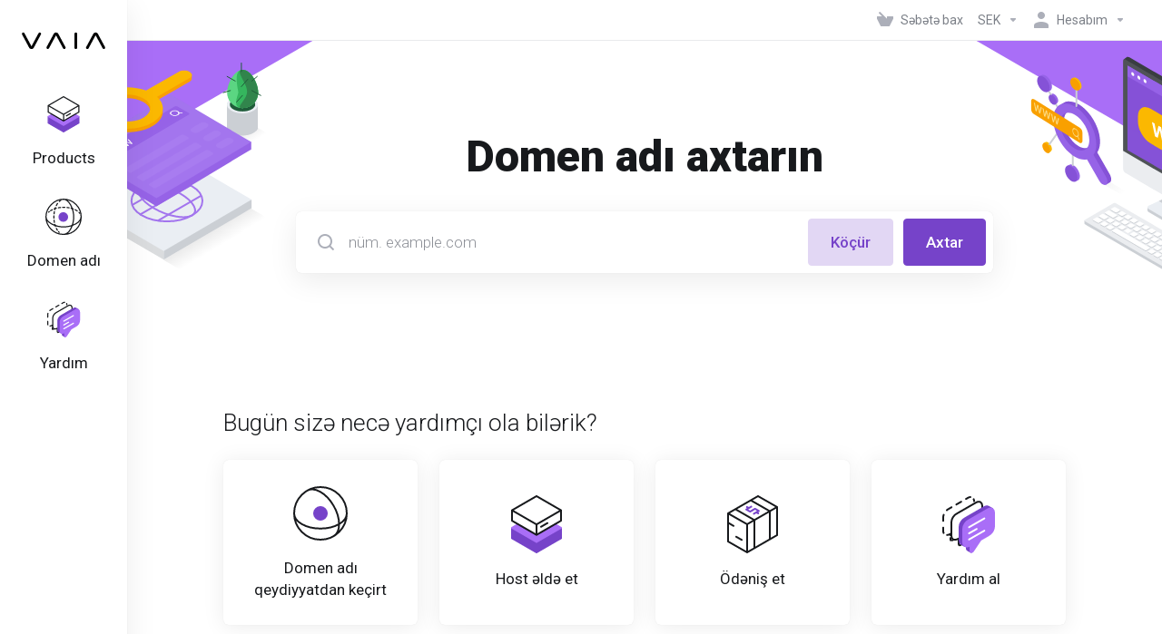

--- FILE ---
content_type: text/html; charset=utf-8
request_url: https://kundzon.vildmarksdata.se/index.php?language=azerbaijani
body_size: 56925
content:
    <!DOCTYPE html>
    <html  lang="az" >
    <head>
        <meta charset="utf-8" />
        <meta http-equiv="X-UA-Compatible" content="IE=edge">
        <meta name="viewport" content="width=device-width, initial-scale=1.0, maximum-scale=1.0, user-scalable=0">
            <title>Azerbaijan Hosting Provider - VAIA Digital AB</title>
            <link rel="canonical" href="https://kundzon.vildmarksdata.se/index.php">
                            <link rel="shortcut icon" href="/templates/lagom2/assets/img/favicons/favicon.ico">
        <link rel="icon" sizes="16x16 32x32 64x64" href="/templates/lagom2/assets/img/favicons/favicon.ico">
        <link rel="icon" type="image/png" sizes="196x196" href="/templates/lagom2/assets/img/favicons/favicon-192.png">
        <link rel="icon" type="image/png" sizes="160x160" href="/templates/lagom2/assets/img/favicons/favicon-160.png">
        <link rel="icon" type="image/png" sizes="96x96" href="/templates/lagom2/assets/img/favicons/favicon-96.png">
        <link rel="icon" type="image/png" sizes="64x64" href="/templates/lagom2/assets/img/favicons/favicon-64.png">
        <link rel="icon" type="image/png" sizes="32x32" href="/templates/lagom2/assets/img/favicons/favicon-32.png">
        <link rel="icon" type="image/png" sizes="16x16" href="/templates/lagom2/assets/img/favicons/favicon-16.png">
        <link rel="apple-touch-icon" href="/templates/lagom2/assets/img/favicons/favicon-57.png">
        <link rel="apple-touch-icon" sizes="114x114" href="/templates/lagom2/assets/img/favicons/favicon-114.png">
        <link rel="apple-touch-icon" sizes="72x72" href="/templates/lagom2/assets/img/favicons/favicon-72.png">
        <link rel="apple-touch-icon" sizes="144x144" href="/templates/lagom2/assets/img/favicons/favicon-144.png">
        <link rel="apple-touch-icon" sizes="60x60" href="/templates/lagom2/assets/img/favicons/favicon-60.png">
        <link rel="apple-touch-icon" sizes="120x120" href="/templates/lagom2/assets/img/favicons/favicon-120.png">
        <link rel="apple-touch-icon" sizes="76x76" href="/templates/lagom2/assets/img/favicons/favicon-76.png">
        <link rel="apple-touch-icon" sizes="152x152" href="/templates/lagom2/assets/img/favicons/favicon-152.png">
        <link rel="apple-touch-icon" sizes="180x180" href="/templates/lagom2/assets/img/favicons/favicon-180.png">
        <meta name="msapplication-config" content="none">
    
                <link rel='stylesheet' href='/templates/lagom2/core/styles/modern/assets/css/vars/minified.css?1742848321'>
        
                <link rel="stylesheet" href="/templates/lagom2/assets/css/theme.css?v=2.3.4-176839bac5fb673e7edf42b9e1a47dab">
                                     <link rel="stylesheet" href="/templates/lagom2/assets/css/site.css?v=2.3.4-176839bac5fb673e7edf42b9e1a47dab">
                            
        
        
        
        <!-- HTML5 Shim and Respond.js IE8 support of HTML5 elements and media queries -->
    <!-- WARNING: Respond.js doesn't work if you view the page via file:// -->
    <!--[if lt IE 9]>
    <script src="https://oss.maxcdn.com/libs/html5shiv/3.7.0/html5shiv.js"></script>
    <script src="https://oss.maxcdn.com/libs/respond.js/1.4.2/respond.min.js"></script>
    <![endif]-->

        <script>
        var csrfToken = '249d0d34bb0ac207c1d74a745befc6e82f093146',
            markdownGuide = 'Adlandırma',
            locale = 'en',
            saved = 'qeyd edildi',
            saving = 'avtomatik yazılır',
            whmcsBaseUrl = "";
            var recaptcha = {"requiredText":"T\u0259l\u0259b olunur","siteKey":"6LdQQPQUAAAAAGwmT1mMqb4zzfTdN6x739SDM8gA","apiObject":"grecaptcha","libUrl":"https:\/\/www.google.com\/recaptcha\/api.js?onload=recaptchaLoadCallback&render=explicit"}    </script>
            <script  src="/templates/lagom2/assets/js/scripts.min.js?v=2.3.4-176839bac5fb673e7edf42b9e1a47dab"></script>
    <script  src="/templates/lagom2/assets/js/core.min.js?v=2.3.4-176839bac5fb673e7edf42b9e1a47dab"></script>

        
                <style>.nav-item-cart .nav-badge, .cart-btn .badge{display:none;}</style>
<script type="text/javascript">
    document.addEventListener('DOMContentLoaded', function() {
        var navBadge = document.querySelector('.nav-item-cart .nav-badge');
        var cartBadge = document.querySelector('.cart-btn .badge');

        if (navBadge) {
            navBadge.parentNode.removeChild(navBadge);
        }

        if (cartBadge) {
            cartBadge.parentNode.removeChild(cartBadge);
        }
    });
</script>
<script>$(document).ready(function() {$("input[name^='domainfield'][name$='[0]']").each(function(){if ($(this).val() == ""){$(this).val("");}}); $("a.jslink").each(function(){$(this).prop("href", $(this).prop("href").replace("https://my.vaia.cloud/", ""));});$("li.jslink").each(function(){$(this).find("a").prop("href", $(this).find("a").prop("href").replace("https://my.vaia.cloud/", ""));});});
            $(document).ready(function() {$("#Overview, div.tab-pane").find("div.alert.alert-danger").removeClass("alert-danger").addClass("alert-warning");$("a.externallink").each(function(){$(this).prop("target", "_blank");});$("li.externallink").each(function(){$(this).find("a").prop("target", "_blank");});});
            $(document).ready(function() {$("#frmProductDomainPid").after("<div class=\"panel panel-info\"><div class=\"panel-body\">Denna produkt är gjord för att ha en domän kopplad till sig. Om du inte redan har eller vill skaffa en domän nu, så välj alternativet \"Jag vill använda min redan registrerade domän\" och skriv in den domän du tror kommer att användas för denna tjänst.</div></div>");});
            $(document).ready(function() {$('a[href^="clientarea.php?action=domaincontacts"]').each(function(){this.remove();});});
            $(document).ready(function() {$('.footer-company-logo.logo').each(function(){this.href="https://vaia.se/";this.target="_blank"});});
            $(document).ready(function() {$('input[name="dnsmanagement[0]"]').change(function(){let div=$("#inputNs1").closest("div.section");if(div.hasClass("hidden")){div.removeClass("hidden")}else{div.addClass("hidden")}})});
            </script>
            <!-- Start cookieyes banner --> <script id="cookieyes" type="text/javascript" src="https://cdn-cookieyes.com/client_data/e680aca89bf804e73ca47260/script.js"></script> <!-- End cookieyes banner -->
<script>var stateNotRequired=true; (function(i,s,o,g,r,a,m){i["GoogleAnalyticsObject"]=r;i[r]=i[r]||function(){ (i[r].q=i[r].q||[]).push(arguments)},i[r].l=1*new Date();a=s.createElement(o), m=s.getElementsByTagName(o)[0];a.async=1;a.src=g;m.parentNode.insertBefore(a,m) })(window,document,"script","https://www.google-analytics.com/analytics.js","ga");  ga("create", "UA-3467270-7", "auto"); ga("send", "pageview");</script>


                    <link href="/assets/css/fontawesome-all.min.css" rel="stylesheet">
            </head>
    <body class="lagom lagom-not-portal lagom-layout-left lagom-modern page-homepage"  data-phone-cc-input="1">

    
        

            
    

    



    
    


    

                      


     
        <div class="app-nav app-nav-default" >
            <div class="app-nav-header" id="header">
                <div class="container">
                    <button class="app-nav-toggle navbar-toggle" type="button">
                        <span class="icon-bar"></span>
                        <span class="icon-bar"></span>
                        <span class="icon-bar"></span>
                        <span class="icon-bar"></span>
                    </button>
                          
                                                                
                                        <a class="logo hidden-sm hidden-xs hidden-md" href="/index.php"><img src="/templates/lagom2/assets/img/logo/logo_big.1145160456.svg" title="VAIA Digital AB" alt="VAIA Digital AB"/></a>
                          <a class="logo visible-xs visible-sm visible-md" href="/index.php"><img src="/templates/lagom2/assets/img/logo/logo_big.1145160456.svg" title="VAIA Digital AB" alt="VAIA Digital AB"/></a>
                                             <ul class="top-nav">
                                                <li
                menuItemName="View Cart"
                class="  nav-item-cart"
                id="Secondary_Navbar-View_Cart"
                            >
                                    <a
                                                                                    href="/cart.php?a=view"
                                                                                                                                                >
                                                    
                                                                    <i class="fas fa-test lm lm-basket"></i>
                                                                                                                                                                        <span class="item-text">
                                    Səbətə bax
                                                                    </span>
                                                                                                        <span class="nav-badge badge badge-primary-faded hidden" ><span ></span></span>                                                                                            </a>
                                            </li>
                    <li
                menuItemName="Currencies-147"
                class="dropdown   nav-item-currency"
                id="Secondary_Navbar-Currencies-147"
                            >
                                    <a
                                                    class="dropdown-toggle"
                            href="#"
                            data-toggle="dropdown"
                                                                                                                    >
                                                                                                            <span class="item-text">
                                    SEK
                                                                    </span>
                                                                                                                                                        <b class="ls ls-caret"></b>                                            </a>
                                                                                                                            </li>
                    <li
                menuItemName="Account"
                class="dropdown   my-account"
                id="Secondary_Navbar-Account"
                            >
                                    <a
                                                    class="dropdown-toggle"
                            href="#"
                            data-toggle="dropdown"
                                                                                                                    >
                                                                                    <i class="fas fa-test lm lm-user"></i>
                                                                                                                                        <span class="item-text">Hesabım</span>
                                                                                                                                                        <b class="ls ls-caret"></b>                                            </a>
                                                                                                                                                <ul class="dropdown-menu dropdown-lazy has-scroll  ">
                                                                                                                                                                    <li menuItemName="Login" class=" " id="Secondary_Navbar-Account-Login">
                                                                                            <a
                                                                                                            href="/login.php"
                                                                                                                                                                
                                                >
                                                                                                            <i class="fas fa-test lm lm-user"></i>
                                                                                                        <span class="menu-item-content">Giriş</span>
                                                                                                    </a>
                                                                                                                                </li>
                                                                                
                                                                                                                                                                        <li menuItemName="Register" class=" " id="Secondary_Navbar-Account-Register">
                                                                                            <a
                                                                                                            href="/register.php"
                                                                                                                                                                
                                                >
                                                                                                            <i class="fas fa-test ls ls-sign-in"></i>
                                                                                                        <span class="menu-item-content">Qeydiyyat</span>
                                                                                                    </a>
                                                                                                                                </li>
                                                                                
                                                                                                                                                                        <li menuItemName="Divider-151" class="nav-divider " id="Secondary_Navbar-Account-Divider-151">
                                                                                            -----
                                                                                                                                </li>
                                                                                
                                                                                                                                                                        <li menuItemName="Forgot Password?" class=" " id="Secondary_Navbar-Account-Forgot_Password?">
                                                                                            <a
                                                                                                            href="/password/reset"
                                                                                                                                                                
                                                >
                                                                                                            <i class="fas fa-test ls ls-refresh"></i>
                                                                                                        <span class="menu-item-content">Şifrəmi unutdum?</span>
                                                                                                    </a>
                                                                                                                                </li>
                                                                                
                                                                                    </ul>
                                                                        </li>
                </ul>
                </div>
            </div>
                <div class="app-nav-menu app-nav-menu-default" id="main-menu">
        <div class="container">
                        <ul class="menu menu-primary " data-nav>
                                                <li
                menuItemName="footer_extended.products"
                class="dropdown "
                id="Primary_Navbar-footer_extended.products"
                            >
                                    <a
                                                    class="dropdown-toggle"
                            href="#"
                            data-toggle="dropdown"
                                                                                                                    >
                                                                                    <svg class="svg-icon {if $onDark} svg-icon-on-dark {/if}" xmlns="http://www.w3.org/2000/svg" width="64" height="64" fill="none" viewBox="0 0 64 64">
    <path fill="var(--svg-icon-color-2)" stroke="var(--svg-icon-color-2)" stroke-linecap="round" stroke-linejoin="round" stroke-width="2" d="M59 36.5898V47.4098L32 62.9998L5 47.4098V36.5898L32 44.5898L59 36.5898Z" />
    <path fill="var(--svg-icon-color-1)" stroke="var(--svg-icon-color-1)" stroke-linecap="round" stroke-linejoin="round" stroke-width="2" d="M32 44.3L11.2 32.3L5 35.9L32 51.5L59 35.9L52.8 32.3L32 44.3Z" />
    <path stroke="var(--svg-icon-color-3)" stroke-linecap="round" stroke-linejoin="round" stroke-width="2" d="M32 32.2V43.7M32 32.2L5 16.6M32 32.2L59 16.6M32 43.7L59 28.1V16.6M32 43.7L5 28.1V16.6M5 16.6L32 1L59 16.6M37 34.8L44 30.7" />
</svg>
                                                                                                                                        <span class="item-text">
                                    Products
                                                                                                                                                </span>
                                                                                                    <b class="ls ls-caret"></b>                                            </a>
                                                                                                                                                <ul class="dropdown-menu dropdown-lazy has-scroll  ">
                                                            <li class="dropdown-header">Products</li>
                                                                                                                                                                    <li menuItemName="VAIA Cloud" class=" " id="Primary_Navbar-footer_extended.products-VAIA_Cloud">
                                                                                            <a
                                                                                                            href="/store/vaia-cloud"
                                                                                                                                                                
                                                >
                                                                                                            <i class="fas fa-ticket ls ls-box"></i>
                                                                                                        VAIA Cloud
                                                                                                    </a>
                                                                                                                                </li>
                                                                                
                                                                                                                                                                        <li menuItemName="WordPress" class=" " id="Primary_Navbar-footer_extended.products-WordPress">
                                                                                            <a
                                                                                                            href="/store/wordpress"
                                                                                                                                                                
                                                >
                                                                                                            <i class="fas fa-ticket ls ls-box"></i>
                                                                                                        WordPress
                                                                                                    </a>
                                                                                                                                </li>
                                                                                
                                                                                                                                                                        <li menuItemName="Web Apps" class=" " id="Primary_Navbar-footer_extended.products-Web_Apps">
                                                                                            <a
                                                                                                            href="/store/web-apps"
                                                                                                                                                                
                                                >
                                                                                                            <i class="fas fa-ticket ls ls-box"></i>
                                                                                                        Web Apps
                                                                                                    </a>
                                                                                                                                </li>
                                                                                
                                                                                                                                                                        <li menuItemName="Microsoft 365" class=" " id="Primary_Navbar-footer_extended.products-Microsoft_365">
                                                                                            <a
                                                                                                            href="/store/microsoft-365"
                                                                                                                                                                
                                                >
                                                                                                            <i class="fas fa-ticket ls ls-box"></i>
                                                                                                        Microsoft 365
                                                                                                    </a>
                                                                                                                                </li>
                                                                                
                                                                                                                                                                        <li menuItemName="VAIA E-post" class=" " id="Primary_Navbar-footer_extended.products-VAIA_E-post">
                                                                                            <a
                                                                                                            href="/store/vaia-e-post"
                                                                                                                                                                
                                                >
                                                                                                            <i class="fas fa-ticket ls ls-box"></i>
                                                                                                        VAIA E-post
                                                                                                    </a>
                                                                                                                                </li>
                                                                                
                                                                                                                                                                        <li menuItemName="VAIA Backup" class=" " id="Primary_Navbar-footer_extended.products-VAIA_Backup">
                                                                                            <a
                                                                                                            href="/store/vaia-backup"
                                                                                                                                                                
                                                >
                                                                                                            <i class="fas fa-ticket ls ls-box"></i>
                                                                                                        VAIA Backup
                                                                                                    </a>
                                                                                                                                </li>
                                                                                
                                                                                                                                                                        <li menuItemName="VAIQ" class=" " id="Primary_Navbar-footer_extended.products-VAIQ">
                                                                                            <a
                                                                                                            href="/store/vaiq"
                                                                                                                                                                
                                                >
                                                                                                            <i class="fas fa-ticket ls ls-box"></i>
                                                                                                        VAIQ
                                                                                                    </a>
                                                                                                                                </li>
                                                                                
                                                                                                                                                                        <li menuItemName="VAIA Cookies" class=" " id="Primary_Navbar-footer_extended.products-VAIA_Cookies">
                                                                                            <a
                                                                                                            href="/store/vaia-cookies"
                                                                                                                                                                
                                                >
                                                                                                            <i class="fas fa-ticket ls ls-box"></i>
                                                                                                        VAIA Cookies
                                                                                                    </a>
                                                                                                                                </li>
                                                                                
                                                                                    </ul>
                                                                        </li>
                    <li
                menuItemName="Domains"
                class="dropdown "
                id="Primary_Navbar-Domains"
                            >
                                    <a
                                                    class="dropdown-toggle"
                            href="#"
                            data-toggle="dropdown"
                                                                                                                    >
                                                                                    <svg class="svg-icon {if $onDark} svg-icon-on-dark {/if}" xmlns="http://www.w3.org/2000/svg" width="64" height="64" fill="none" viewBox="0 0 64 64">
    <path fill="var(--svg-icon-color-3)" fill-rule="evenodd" d="M32.3 16.3c-.626 0-1.246.01-1.862.032a1 1 0 0 1-.069-1.999 55.815 55.815 0 0 1 3.862 0 1 1 0 0 1-.07 2 53.82 53.82 0 0 0-1.86-.033Zm-4.684-.808a1 1 0 0 1-.889 1.1 49.265 49.265 0 0 0-3.678.53 1 1 0 1 1-.36-1.968 51.298 51.298 0 0 1 3.827-.551 1 1 0 0 1 1.1.889Zm9.368 0a1 1 0 0 1 1.1-.89c1.306.14 2.583.324 3.827.552a1 1 0 1 1-.36 1.967 49.265 49.265 0 0 0-3.678-.53 1 1 0 0 1-.889-1.1Zm7.48 1.218a1 1 0 0 1 1.226-.706 42.68 42.68 0 0 1 3.699 1.175 1 1 0 0 1-.693 1.876 40.733 40.733 0 0 0-3.526-1.12 1 1 0 0 1-.706-1.225Zm-24.328 0a1 1 0 0 1-.706 1.226 41.01 41.01 0 0 0-3.526 1.119 1 1 0 0 1-.693-1.876 42.68 42.68 0 0 1 3.7-1.174 1 1 0 0 1 1.225.705Zm-7.166 2.457a1 1 0 0 1-.453 1.34c-.557.275-1.096.562-1.615.858-.402.237-.792.479-1.17.727a1 1 0 1 1-1.098-1.672c.41-.268.828-.529 1.259-.782l.01-.006a32.427 32.427 0 0 1 1.728-.918 1 1 0 0 1 1.34.453Zm38.66 0a1 1 0 0 1 1.34-.453c.592.293 1.167.598 1.723.916.651.365 1.283.762 1.892 1.188a1 1 0 1 1-1.145 1.64 20.634 20.634 0 0 0-1.728-1.085l-.008-.005a30.492 30.492 0 0 0-1.62-.861 1 1 0 0 1-.454-1.34Zm-43.982 3.15a1 1 0 0 1-.133 1.409c-.352.29-.696.593-1.034.907a1 1 0 0 1-1.361-1.466c.366-.34.738-.667 1.12-.982a1 1 0 0 1 1.408.133Zm50.925 1.374a1 1 0 0 1 1.414.015 25.349 25.349 0 0 1 1.487 1.66 1 1 0 0 1-1.548 1.267 23.56 23.56 0 0 0-1.368-1.528 1 1 0 0 1 .015-1.414Z" clip-rule="evenodd" />
    <path fill="var(--svg-icon-color-3)" fill-rule="evenodd" d="M28.22 2.227a1 1 0 0 1-.246 1.392l-.25.175a1 1 0 0 1-.278.136.968.968 0 0 1-.223.214l-.244.171c-.602.434-1.185.904-1.744 1.407a1 1 0 0 1-1.339-1.486 22.638 22.638 0 0 1 1.92-1.548l.01-.007.25-.175a1 1 0 0 1 .278-.136.968.968 0 0 1 .223-.214l.25-.175a1 1 0 0 1 1.392.246Zm-6.206 5.45a1 1 0 0 1 .242 1.394 18.42 18.42 0 0 0-1.188 1.925 29.99 29.99 0 0 0-.86 1.62 1 1 0 1 1-1.794-.884c.292-.59.595-1.163.911-1.716.39-.727.824-1.426 1.295-2.096a1 1 0 0 1 1.393-.243Zm-3.846 7.044a1 1 0 0 1 .593 1.284 41.131 41.131 0 0 0-1.117 3.527 1 1 0 0 1-1.931-.519c.344-1.28.736-2.516 1.171-3.699a1 1 0 0 1 1.284-.593Zm-2.142 7.266a1 1 0 0 1 .803 1.165 49.542 49.542 0 0 0-.533 3.677 1 1 0 0 1-1.989-.213c.14-1.303.326-2.58.555-3.826a1 1 0 0 1 1.164-.803Zm-.958 7.518a1 1 0 0 1 .965 1.034 52.863 52.863 0 0 0 0 3.725 1 1 0 1 1-1.999.07 54.851 54.851 0 0 1 0-3.865 1 1 0 0 1 1.034-.964Zm.128 7.587a1 1 0 0 1 1.102.887c.135 1.255.316 2.485.539 3.681a1 1 0 1 1-1.966.366 50.81 50.81 0 0 1-.562-3.832 1 1 0 0 1 .887-1.102Zm1.24 7.488a1 1 0 0 1 1.228.701c.335 1.223.715 2.4 1.138 3.524a1 1 0 1 1-1.872.705 41.855 41.855 0 0 1-1.195-3.701 1 1 0 0 1 .701-1.229Zm2.501 7.162a1 1 0 0 1 1.344.44c.282.556.576 1.094.88 1.61l.005.007c.266.46.552.916.855 1.364a1 1 0 1 1-1.657 1.12 25.178 25.178 0 0 1-.928-1.479 31.004 31.004 0 0 1-.939-1.718 1 1 0 0 1 .44-1.344Zm3.65 5.885a1 1 0 0 1 1.412.087c.357.404.727.797 1.108 1.179a1 1 0 0 1-1.414 1.414c-.41-.41-.809-.834-1.193-1.269a1 1 0 0 1 .088-1.411Z" clip-rule="evenodd" />
    <path stroke="var(--svg-icon-color-3)" stroke-linecap="round" stroke-linejoin="round" stroke-width="2" d="M32.9 63c-.7 0-1.3 0-2-.1m0-61.6c.7-.2 1.3-.3 2-.3m29.8 28.7c.2.7.2 1.3.2 2M1 32.9c0-.7 0-1.3.1-2m61.9.2c0 4.9-3.3 9.9-8.9 13.1-6.7 3.7-14.3 5.7-22 5.7-7.6 0-15.1-1.9-21.8-5.7C4.8 41 1 36.5 1 31.6M31.4 1c4.9 0 9.4 3.9 12.7 9.5 3.8 6.7 5.8 14.2 5.8 21.9 0 7.7-2 15.2-5.8 21.9-3.2 5.6-7.7 8.8-12.7 8.8m22.7-8.8C48.3 60 40.4 63.2 32.2 63c-8.2.2-16-3-21.9-8.7C4.5 48.5 1.1 40.6 1 32.4c.1-8.3 3.5-16.1 9.4-21.9C16.1 4.5 24 1.1 32.2 1c8.3.1 16.2 3.5 21.9 9.5 5.8 5.8 9 13.7 8.9 21.9.1 8.2-3.1 16.1-8.9 21.9Z" />
    <path fill="var(--svg-icon-color-2)" stroke="var(--svg-icon-color-2)" stroke-linecap="round" stroke-linejoin="round" stroke-width="2" d="M31.5 39.9a7.5 7.5 0 1 0 0-15 7.5 7.5 0 0 0 0 15Z" />
</svg>
                                                                                                                                        <span class="item-text">
                                    Domen adı
                                                                                                                                                </span>
                                                                                                    <b class="ls ls-caret"></b>                                            </a>
                                                                                                                                                <ul class="dropdown-menu dropdown-lazy has-scroll  ">
                                                            <li class="dropdown-header">Domen adı</li>
                                                                                                                                                                    <li menuItemName="Register a New Domain" class=" " id="Primary_Navbar-Domains-Register_a_New_Domain">
                                                                                            <a
                                                                                                            href="/cart.php?a=add&domain=register"
                                                                                                                                                                
                                                >
                                                                                                            <i class="fas fa-test lm lm-globe"></i>
                                                                                                        <span class="menu-item-content">Domen əldə et</span>
                                                                                                    </a>
                                                                                                                                </li>
                                                                                
                                                                                                                                                                        <li menuItemName="Transfer Domains to Us" class=" " id="Primary_Navbar-Domains-Transfer_Domains_to_Us">
                                                                                            <a
                                                                                                            href="/cart.php?a=add&domain=transfer"
                                                                                                                                                                
                                                >
                                                                                                            <i class="fas fa-test ls ls-transfer"></i>
                                                                                                        <span class="menu-item-content">Domen transferi</span>
                                                                                                    </a>
                                                                                                                                </li>
                                                                                
                                                                                                                                                                        <li menuItemName="Divider-220" class="nav-divider " id="Primary_Navbar-Domains-Divider-220">
                                                                                            -----
                                                                                                                                </li>
                                                                                
                                                                                                                                                                        <li menuItemName="Domain Pricing" class=" " id="Primary_Navbar-Domains-Domain_Pricing">
                                                                                            <a
                                                                                                            href="/domain/pricing"
                                                                                                                                                                
                                                >
                                                                                                            <i class="fas fa-test ls ls-document-info"></i>
                                                                                                        <span class="menu-item-content">Domen qiymətləri</span>
                                                                                                    </a>
                                                                                                                                </li>
                                                                                
                                                                                    </ul>
                                                                        </li>
                    <li
                menuItemName="Support"
                class="dropdown "
                id="Primary_Navbar-Support"
                            >
                                    <a
                                                    class="dropdown-toggle"
                            href="#"
                            data-toggle="dropdown"
                                                                                                                    >
                                                                                    <svg class="svg-icon {if $onDark} svg-icon-on-dark {/if}" xmlns="http://www.w3.org/2000/svg" width="64" height="64" fill="none" viewBox="0 0 64 64">
    <path fill="var(--svg-icon-color-3)" fill-rule="evenodd" d="M34.945 2.047a1 1 0 0 1-.991 1.008c-.527.004-1.117.13-1.748.414l-2.615 1.506a1 1 0 0 1-.997-1.734l2.655-1.529a.99.99 0 0 1 .08-.041c.876-.404 1.758-.609 2.608-.616a1 1 0 0 1 1.008.992Zm2.2 1.408a1 1 0 0 1 1.322.5c.35.775.533 1.662.533 2.626a1 1 0 1 1-2 0c0-.71-.135-1.314-.356-1.803a1 1 0 0 1 .5-1.323ZM24.647 6.667a1 1 0 0 1-.367 1.366l-5.312 3.058a1 1 0 1 1-.998-1.733L23.282 6.3a1 1 0 0 1 1.366.367Zm-10.623 6.117a1 1 0 0 1-.367 1.366L11 15.679a.985.985 0 0 1-.08.041 9.781 9.781 0 0 0-2.343 1.538 1 1 0 0 1-1.32-1.503 11.831 11.831 0 0 1 2.783-1.832l2.617-1.507a1 1 0 0 1 1.366.368Zm-9.2 7.868a1 1 0 0 1 .634 1.264A8.671 8.671 0 0 0 5 24.646v3.679a1 1 0 1 1-2 0v-3.68c0-1.145.2-2.279.56-3.36a1 1 0 0 1 1.264-.633ZM4 34.684a1 1 0 0 1 1 1v3.679c0 .744.143 1.357.372 1.843a1 1 0 1 1-1.81.851C3.192 41.273 3 40.363 3 39.363v-3.68a1 1 0 0 1 1-1Zm8.538 7.073A1 1 0 0 1 13 42.6v1.498a1 1 0 0 1-1.998.07l-.078.036-.004.002c-.88.405-1.772.625-2.633.656a1 1 0 1 1-.07-1.999c.569-.02 1.2-.167 1.864-.473h.002l.371-.173a.996.996 0 0 1 .412-.094.996.996 0 0 1 .337-.255l.375-.175a1 1 0 0 1 .96.064ZM12 46.095a1 1 0 0 1 1 1v1.499c0 .283.059.428.09.481.033.055.06.112.08.17a.996.996 0 0 1 .295-.309c.153-.103.334-.265.526-.504a1 1 0 0 1 1.556 1.257 4.48 4.48 0 0 1-.96.903 1 1 0 0 1-1.503-.49 1 1 0 0 1-1.716-.01c-.259-.438-.368-.958-.368-1.498v-1.499a1 1 0 0 1 1-1Z" clip-rule="evenodd" />
    <path stroke="var(--svg-icon-color-3)" stroke-linecap="round" stroke-linejoin="round" stroke-width="2" d="M13 29.796c0-1.826.659-3.88 1.831-5.712 1.172-1.832 3.013-3.357 4.67-4.122L40.749 7.73c1.658-.764 3.248-.772 4.42-.022C46.342 8.457 47 9.905 47 11.731v15.258c0 1.826-.659 3.88-1.831 5.712-1.172 1.831-2.469 2.891-4.42 4.054l-8.557 4.893L23.77 54.21c-1.285 1.592-2.77 1.266-2.77-.466V47.75l-1.498.698c-1.658.764-3.498.839-4.67.088C13.658 47.786 13 46.34 13 44.513V29.796Z" />
    <path fill="var(--svg-icon-color-2)" stroke="var(--svg-icon-color-2)" stroke-linecap="round" stroke-linejoin="round" stroke-width="2" d="M23.831 29.234C22.66 31.065 22 33.12 22 34.945v14.718c0 1.826.659 3.273 1.831 4.023C25.308 54.632 28 56.08 28 56.08l2-2.38v5.2c0 .773.296 1.18.738 1.45.232.088 3.862 2.2 3.862 2.2l6.592-15.752 8.556-4.893c1.952-1.163 3.248-2.223 4.42-4.054C55.342 36.019 56 33.965 56 32.139l2.135-16.999c-.865-.473-3.038-1.689-3.966-2.283-1.172-.75-2.763-.742-4.42.022L28.501 25.112c-1.658.765-3.498 2.29-4.67 4.122Z" />
    <path fill="var(--svg-icon-color-1)" stroke="var(--svg-icon-color-1)" stroke-linecap="round" stroke-linejoin="round" stroke-width="2" d="M26 37.245c0-1.825.659-3.88 1.831-5.711 1.172-1.832 3.013-3.357 4.67-4.122L53.749 15.18c1.658-.764 3.248-.772 4.42-.022 1.173.75 1.832 2.198 1.832 4.024V34.44c0 1.826-.659 3.88-1.831 5.712-1.172 1.831-2.469 2.891-4.42 4.054l-8.557 4.893L36.77 61.66c-1.285 1.592-2.77 1.266-2.77-.466V55.2l-1.498.697c-1.658.765-3.499.84-4.67.09C26.658 55.236 26 53.788 26 51.962V37.245Z" />
    <path stroke="var(--svg-icon-color-4)" stroke-linecap="round" stroke-linejoin="round" stroke-width="2" d="m32.422 48.78 16.89-9.675m-16.89 2.925 8.446-4.838m-8.446-1.912 16.89-9.675" />
</svg>
                                                                                                                                        <span class="item-text">
                                    Yardım
                                                                                                                                                </span>
                                                                                                    <b class="ls ls-caret"></b>                                            </a>
                                                                                                                                                <ul class="dropdown-menu dropdown-lazy has-scroll  ">
                                                            <li class="dropdown-header">Yardım</li>
                                                                                                                                                                    <li menuItemName="Contact Us" class=" " id="Primary_Navbar-Support-Contact_Us">
                                                                                            <a
                                                                                                            href="/contact.php"
                                                                                                                                                                
                                                >
                                                                                                            <i class="fas fa-test ls ls-chat-clouds"></i>
                                                                                                        <span class="menu-item-content">Əlaqə</span>
                                                                                                    </a>
                                                                                                                                </li>
                                                                                
                                                                                                                                                                        <li menuItemName="Divider-227" class="nav-divider " id="Primary_Navbar-Support-Divider-227">
                                                                                            -----
                                                                                                                                </li>
                                                                                
                                                                                                                                                                        <li menuItemName="Network Status" class="externallink " id="Primary_Navbar-Support-Network_Status">
                                                                                            <a
                                                                                                            href="https://status.vaia.cloud/"
                                                                                                                                                                
                                                >
                                                                                                            <i class="fas fa-test ls ls-spark"></i>
                                                                                                        <span class="menu-item-content">Server/Şəbəkə vəziyyəti</span>
                                                                                                    </a>
                                                                                                                                </li>
                                                                                
                                                                                                                                                                        <li menuItemName="Knowledgebase" class="externallink " id="Primary_Navbar-Support-Knowledgebase">
                                                                                            <a
                                                                                                            href="https://intercom.help/vaia/sv"
                                                                                                                                                                
                                                >
                                                                                                            <i class="fas fa-test ls ls-document-info"></i>
                                                                                                        <span class="menu-item-content">Məlumat bazası</span>
                                                                                                    </a>
                                                                                                                                </li>
                                                                                
                                                                                                                                                                        <li menuItemName="News" class=" " id="Primary_Navbar-Support-News">
                                                                                            <a
                                                                                                            href="/announcements"
                                                                                                                                                                
                                                >
                                                                                                            <i class="fas fa-test ls ls-document"></i>
                                                                                                        <span class="menu-item-content">Elanlar</span>
                                                                                                    </a>
                                                                                                                                </li>
                                                                                
                                                                                    </ul>
                                                                        </li>
                        </ul>
        </div>
    </div>
        </div>
    

<div class="app-main ">
                                                                                                                                                                                                                                                                                                                                                                                                                                <div class="main-top  ">
                <div class="container">
                        <ul class="top-nav">
                                                <li
                menuItemName="View Cart"
                class="  nav-item-cart"
                id="Secondary_Navbar-View_Cart"
                            >
                                    <a
                                                                                    href="/cart.php?a=view"
                                                                                                                                                >
                                                    
                                                                    <i class="fas fa-test lm lm-basket"></i>
                                                                                                                                                                        <span class="item-text">
                                    Səbətə bax
                                                                    </span>
                                                                                                        <span class="nav-badge badge badge-primary-faded hidden" ><span ></span></span>                                                                                            </a>
                                            </li>
                    <li
                menuItemName="Currencies-147"
                class="dropdown   nav-item-currency"
                id="Secondary_Navbar-Currencies-147"
                            >
                                    <a
                                                    class="dropdown-toggle"
                            href="#"
                            data-toggle="dropdown"
                                                                                                                    >
                                                                                                            <span class="item-text">
                                    SEK
                                                                    </span>
                                                                                                                                                        <b class="ls ls-caret"></b>                                            </a>
                                                                                                                            </li>
                    <li
                menuItemName="Account"
                class="dropdown   my-account"
                id="Secondary_Navbar-Account"
                            >
                                    <a
                                                    class="dropdown-toggle"
                            href="#"
                            data-toggle="dropdown"
                                                                                                                    >
                                                                                    <i class="fas fa-test lm lm-user"></i>
                                                                                                                                        <span class="item-text">Hesabım</span>
                                                                                                                                                        <b class="ls ls-caret"></b>                                            </a>
                                                                                                                                                <ul class="dropdown-menu dropdown-lazy has-scroll  ">
                                                                                                                                                                    <li menuItemName="Login" class=" " id="Secondary_Navbar-Account-Login">
                                                                                            <a
                                                                                                            href="/login.php"
                                                                                                                                                                
                                                >
                                                                                                            <i class="fas fa-test lm lm-user"></i>
                                                                                                        <span class="menu-item-content">Giriş</span>
                                                                                                    </a>
                                                                                                                                </li>
                                                                                
                                                                                                                                                                        <li menuItemName="Register" class=" " id="Secondary_Navbar-Account-Register">
                                                                                            <a
                                                                                                            href="/register.php"
                                                                                                                                                                
                                                >
                                                                                                            <i class="fas fa-test ls ls-sign-in"></i>
                                                                                                        <span class="menu-item-content">Qeydiyyat</span>
                                                                                                    </a>
                                                                                                                                </li>
                                                                                
                                                                                                                                                                        <li menuItemName="Divider-151" class="nav-divider " id="Secondary_Navbar-Account-Divider-151">
                                                                                            -----
                                                                                                                                </li>
                                                                                
                                                                                                                                                                        <li menuItemName="Forgot Password?" class=" " id="Secondary_Navbar-Account-Forgot_Password?">
                                                                                            <a
                                                                                                            href="/password/reset"
                                                                                                                                                                
                                                >
                                                                                                            <i class="fas fa-test ls ls-refresh"></i>
                                                                                                        <span class="menu-item-content">Şifrəmi unutdum?</span>
                                                                                                    </a>
                                                                                                                                </li>
                                                                                
                                                                                    </ul>
                                                                        </li>
                </ul>
                </div>
            </div>
             
                 

    <div class="main-banner banner-center banner-home banner-default">
        <div class="container">
            <div class="banner-content">
                            <h1 class="banner-title">Domen adı axtarın</h1>
                <form method="post" action="domainchecker.php" id="frmDomainHomepage">
<input type="hidden" name="token" value="249d0d34bb0ac207c1d74a745befc6e82f093146" />
                    <input type="hidden" name="transfer">
                    <div class="domain-search-input search-group search-group-lg search-group-combined has-shadow">
                        <div class="search-field">
                            <div class="search-field-icon"><i class="lm lm-search"></i></div>
                            <input class="form-control" type="text" name="domain" placeholder="nüm. example.com" autocapitalize="none" data-toggle="tooltip"  data-placement="left"  data-trigger="manual" title="Tələb olunur"/>
                        </div>
                        <div class="search-group-btn">
                                                            <button type="submit" class="btn btn-primary-faded transfer " data-domain-action="transfer">
                                    Köçür
                                </button>
                                                                                        <button type="submit" class="btn btn-primary search " id="btnDomainSearch">
                                    Axtar
                                </button>
                                                    </div>
                    </div>
                         
                        </form>
                        </div>
        </div>
                                <div class="banner-background banner-bg">
<svg class="banner-svg" xmlns="http://www.w3.org/2000/svg" width="2722" height="489" fill="none" viewBox="0 0 2722 489">
      <g>
                <path fill="url(#banner-domain-search-graphic-modern__a)" fill-opacity=".1" d="M2195.66 444.505L2074 374.258L2721.51 0L2195.66 444.505Z"/>
                <path fill="var(--svg-banner-shape-right)" d="M2074 0V374.264L1426.49 0H2074Z"/>
                <path fill="var(--svg-banner-shape-left)" d="M2074 0V374.264L2721.51 0H2074Z"/>
                <path fill="url(#banner-domain-search-graphic-modern__b)" fill-opacity=".1" d="M526.338 444.505L647.996 374.258L0.491028 0L526.338 444.505Z"/>
                <path fill="var(--svg-banner-shape-right)" d="M648 0V374.264L1295.51 0H648Z"/>
                <path fill="var(--svg-banner-shape-left)" d="M648 0V374.264L0.490967 0H648Z"/>
        <g data-animation-fade-bottom data-animation-delay-2>
            <path fill="var(--svg-illustration-gray-8)" fill-rule="evenodd" d="M2244 222.235V328.12L2130 392.737V287.074L2244 222.235Z"/>
                <path fill="var(--svg-illustration-gray-3)" fill-rule="evenodd" d="M2130 298.97L2244 234.363V228.314V222.264L2130 286.87V298.97H2130Z"/>
                <path fill="var(--svg-illustration-gray-w)" fill-rule="evenodd" d="M2147.77 283.122C2147.73 283.338 2147.75 283.563 2147.84 283.765C2147.93 283.966 2148.08 284.134 2148.27 284.245C2148.46 284.356 2148.68 284.403 2148.9 284.381C2149.12 284.359 2149.32 284.269 2149.49 284.123C2149.99 283.794 2150.4 283.351 2150.7 282.829C2151 282.307 2151.17 281.721 2151.2 281.12C2151.24 280.903 2151.22 280.679 2151.13 280.478C2151.04 280.278 2150.89 280.11 2150.7 280C2150.51 279.89 2150.29 279.842 2150.07 279.863C2149.85 279.884 2149.65 279.974 2149.49 280.119C2148.99 280.448 2148.57 280.891 2148.27 281.413C2147.98 281.935 2147.8 282.52 2147.77 283.122ZM2140.91 287.125C2140.86 287.342 2140.89 287.567 2140.98 287.768C2141.07 287.969 2141.22 288.137 2141.41 288.248C2141.6 288.358 2141.81 288.406 2142.03 288.384C2142.25 288.362 2142.46 288.272 2142.62 288.126C2143.12 287.798 2143.54 287.354 2143.83 286.833C2144.13 286.311 2144.3 285.725 2144.33 285.123C2144.38 284.907 2144.35 284.683 2144.26 284.482C2144.17 284.281 2144.02 284.113 2143.83 284.003C2143.64 283.892 2143.42 283.844 2143.21 283.866C2142.99 283.887 2142.78 283.977 2142.62 284.123C2142.12 284.451 2141.7 284.895 2141.41 285.416C2141.11 285.938 2140.94 286.524 2140.91 287.125ZM2134.04 291.129C2134 291.345 2134.02 291.57 2134.11 291.771C2134.2 291.972 2134.35 292.139 2134.54 292.25C2134.73 292.36 2134.95 292.408 2135.17 292.387C2135.38 292.365 2135.59 292.275 2135.75 292.13C2136.25 291.802 2136.67 291.359 2136.97 290.837C2137.27 290.315 2137.44 289.729 2137.47 289.127C2137.51 288.911 2137.49 288.686 2137.4 288.484C2137.31 288.283 2137.16 288.115 2136.97 288.005C2136.78 287.894 2136.56 287.846 2136.34 287.868C2136.12 287.89 2135.92 287.98 2135.75 288.126C2135.25 288.457 2134.84 288.9 2134.54 289.422C2134.25 289.943 2134.07 290.528 2134.04 291.129Z"/>
            <path fill="var(--svg-illustration-gray-3)" fill-rule="evenodd" d="M2141.93 311.733L2232.16 258.799C2232.24 258.726 2232.34 258.68 2232.45 258.669C2232.56 258.658 2232.67 258.682 2232.76 258.737C2232.86 258.793 2232.93 258.877 2232.98 258.978C2233.02 259.079 2233.03 259.191 2233.01 259.299V291.259C2232.99 291.558 2232.91 291.85 2232.76 292.11C2232.61 292.37 2232.41 292.592 2232.16 292.757L2141.93 345.689C2141.84 345.76 2141.74 345.803 2141.63 345.812C2141.53 345.822 2141.42 345.798 2141.33 345.743C2141.23 345.689 2141.16 345.606 2141.11 345.507C2141.07 345.408 2141.06 345.298 2141.08 345.191V313.231C2141.09 312.932 2141.18 312.64 2141.32 312.38C2141.47 312.12 2141.68 311.898 2141.93 311.733Z"/>
            <path fill="var(--svg-illustration-gray-3)" fill-rule="evenodd" d="M2175.87 347.19L2198.14 334.139C2198.22 334.065 2198.33 334.02 2198.44 334.008C2198.55 333.997 2198.65 334.021 2198.75 334.077C2198.84 334.133 2198.92 334.217 2198.96 334.319C2199.01 334.42 2199.02 334.533 2198.99 334.64V342.673C2198.98 342.973 2198.89 343.265 2198.74 343.526C2198.6 343.788 2198.39 344.011 2198.14 344.18L2175.87 357.231C2175.79 357.304 2175.69 357.349 2175.58 357.359C2175.47 357.37 2175.36 357.346 2175.26 357.291C2175.17 357.235 2175.09 357.151 2175.05 357.051C2175 356.95 2174.99 356.838 2175.01 356.73V348.699C2175.03 348.397 2175.12 348.104 2175.26 347.842C2175.41 347.58 2175.62 347.357 2175.87 347.19Z"/>
            <path fill="var(--svg-illustration-gray-3)" d="M2163.97 341.677C2164.08 341.667 2164.18 341.625 2164.26 341.555L2196.74 322.478C2196.99 322.311 2197.19 322.088 2197.34 321.826C2197.49 321.565 2197.57 321.272 2197.59 320.972C2197.61 320.865 2197.6 320.754 2197.55 320.655C2197.51 320.556 2197.43 320.473 2197.34 320.418C2197.25 320.363 2197.14 320.338 2197.03 320.347C2196.92 320.357 2196.82 320.399 2196.74 320.469L2164.26 339.546C2164.01 339.713 2163.81 339.937 2163.66 340.198C2163.51 340.459 2163.43 340.752 2163.41 341.052C2163.39 341.159 2163.4 341.27 2163.45 341.369C2163.49 341.468 2163.57 341.551 2163.66 341.606C2163.75 341.661 2163.86 341.686 2163.97 341.677Z"/>
            <path fill="var(--svg-illustration-gray-3)" d="M2169.1 344.694C2169.21 344.683 2169.31 344.638 2169.39 344.565L2205.28 323.482C2205.53 323.315 2205.74 323.092 2205.89 322.831C2206.04 322.569 2206.13 322.276 2206.14 321.975C2206.16 321.867 2206.15 321.754 2206.11 321.654C2206.06 321.553 2205.99 321.469 2205.89 321.414C2205.8 321.358 2205.69 321.334 2205.58 321.345C2205.47 321.356 2205.37 321.401 2205.28 321.473L2169.39 342.557C2169.14 342.724 2168.94 342.947 2168.79 343.208C2168.64 343.47 2168.55 343.763 2168.54 344.064C2168.51 344.172 2168.53 344.284 2168.57 344.385C2168.62 344.486 2168.69 344.57 2168.79 344.625C2168.88 344.68 2168.99 344.704 2169.1 344.694Z"/>
            <path fill="var(--svg-illustration-gray-3)" d="M2201.58 319.587C2201.68 319.578 2201.79 319.535 2201.87 319.465L2210.41 314.447C2210.66 314.28 2210.87 314.057 2211.02 313.795C2211.17 313.533 2211.25 313.239 2211.27 312.938C2211.29 312.83 2211.28 312.718 2211.23 312.617C2211.19 312.515 2211.12 312.431 2211.02 312.375C2210.93 312.319 2210.82 312.295 2210.71 312.306C2210.6 312.317 2210.5 312.363 2210.41 312.437L2201.87 317.457C2201.62 317.624 2201.41 317.848 2201.27 318.109C2201.12 318.371 2201.03 318.663 2201.02 318.964C2201 319.071 2201.01 319.181 2201.06 319.28C2201.1 319.379 2201.17 319.462 2201.27 319.517C2201.36 319.572 2201.47 319.596 2201.58 319.587Z"/>
            <path fill="var(--svg-illustration-gray-3)" d="M2232.43 248.705C2232.32 248.714 2232.22 248.757 2232.14 248.827L2228.72 250.835C2228.47 251.002 2228.27 251.225 2228.12 251.487C2227.97 251.749 2227.89 252.041 2227.87 252.342C2227.85 252.449 2227.86 252.559 2227.91 252.658C2227.95 252.757 2228.03 252.84 2228.12 252.894C2228.21 252.949 2228.32 252.974 2228.43 252.965C2228.54 252.955 2228.64 252.913 2228.72 252.843L2232.14 250.835C2232.39 250.668 2232.59 250.445 2232.74 250.184C2232.89 249.922 2232.97 249.63 2232.99 249.329C2233.01 249.223 2233 249.112 2232.95 249.013C2232.91 248.913 2232.83 248.83 2232.74 248.775C2232.65 248.72 2232.54 248.696 2232.43 248.705Z"/>
            <path fill="var(--svg-illustration-gray-3)" d="M2223.89 253.723C2223.78 253.733 2223.67 253.776 2223.59 253.847L2220.18 255.855C2219.93 256.022 2219.72 256.245 2219.57 256.507C2219.43 256.768 2219.34 257.06 2219.32 257.36C2219.3 257.467 2219.32 257.578 2219.36 257.677C2219.41 257.777 2219.48 257.86 2219.57 257.915C2219.67 257.97 2219.78 257.994 2219.88 257.985C2219.99 257.976 2220.09 257.933 2220.18 257.863L2223.59 255.855C2223.84 255.688 2224.05 255.465 2224.19 255.204C2224.34 254.942 2224.43 254.65 2224.44 254.35C2224.46 254.243 2224.45 254.131 2224.41 254.032C2224.36 253.932 2224.29 253.848 2224.2 253.793C2224.1 253.738 2223.99 253.713 2223.89 253.723Z"/>
            <path fill="var(--svg-illustration-gray-3)" d="M2215.34 258.744C2215.23 258.753 2215.13 258.796 2215.04 258.866L2211.64 260.874C2211.39 261.04 2211.18 261.264 2211.03 261.525C2210.88 261.787 2210.79 262.081 2210.78 262.382C2210.76 262.49 2210.77 262.603 2210.81 262.703C2210.86 262.804 2210.93 262.888 2211.03 262.943C2211.12 262.999 2211.23 263.023 2211.34 263.012C2211.45 263.001 2211.55 262.956 2211.64 262.884L2215.04 260.874C2215.29 260.707 2215.5 260.484 2215.65 260.223C2215.8 259.961 2215.88 259.669 2215.9 259.369C2215.92 259.262 2215.9 259.151 2215.86 259.052C2215.81 258.952 2215.74 258.87 2215.65 258.814C2215.55 258.759 2215.45 258.735 2215.34 258.744Z"/>
            <path fill="var(--svg-illustration-gray-3)" d="M2206.79 263.764C2206.68 263.773 2206.58 263.817 2206.5 263.888L2203.09 265.894C2202.84 266.062 2202.63 266.285 2202.48 266.547C2202.34 266.808 2202.25 267.101 2202.23 267.401C2202.21 267.508 2202.23 267.618 2202.27 267.717C2202.32 267.816 2202.39 267.899 2202.48 267.954C2202.58 268.009 2202.69 268.033 2202.79 268.024C2202.9 268.015 2203 267.972 2203.09 267.902L2206.5 265.894C2206.75 265.728 2206.96 265.505 2207.1 265.243C2207.25 264.982 2207.34 264.689 2207.35 264.389C2207.37 264.282 2207.36 264.171 2207.32 264.071C2207.27 263.972 2207.2 263.889 2207.1 263.834C2207.01 263.779 2206.9 263.754 2206.79 263.764Z"/>
            <path fill="var(--svg-illustration-gray-3)" d="M2198.25 268.778C2198.14 268.788 2198.04 268.833 2197.95 268.906L2194.54 270.915C2194.29 271.082 2194.08 271.305 2193.94 271.566C2193.79 271.828 2193.7 272.121 2193.69 272.421C2193.67 272.528 2193.68 272.639 2193.72 272.739C2193.77 272.838 2193.84 272.921 2193.94 272.977C2194.03 273.032 2194.14 273.056 2194.25 273.046C2194.35 273.037 2194.46 272.994 2194.54 272.923L2197.95 270.915C2198.2 270.749 2198.41 270.526 2198.56 270.265C2198.71 270.003 2198.8 269.71 2198.81 269.409C2198.83 269.301 2198.82 269.188 2198.78 269.087C2198.73 268.986 2198.66 268.902 2198.56 268.847C2198.47 268.791 2198.36 268.767 2198.25 268.778Z"/>
            <path fill="var(--svg-illustration-gray-3)" d="M2145.27 299.899C2145.16 299.911 2145.05 299.957 2144.97 300.032L2141.55 302.039C2141.3 302.206 2141.09 302.429 2140.95 302.69C2140.8 302.952 2140.71 303.245 2140.7 303.546C2140.67 303.654 2140.68 303.767 2140.73 303.869C2140.77 303.971 2140.84 304.056 2140.94 304.112C2141.03 304.168 2141.15 304.192 2141.25 304.18C2141.36 304.168 2141.47 304.122 2141.55 304.047L2144.97 302.039C2145.22 301.873 2145.43 301.65 2145.58 301.389C2145.73 301.127 2145.81 300.834 2145.82 300.533C2145.85 300.425 2145.84 300.312 2145.8 300.21C2145.75 300.109 2145.68 300.023 2145.58 299.967C2145.49 299.911 2145.38 299.888 2145.27 299.899Z"/>
        </g>
        <g data-animation-fade-bottom data-animation-delay-2>
            <path fill="var(--svg-illustration-gray-8)" fill-rule="evenodd" d="M479 222.912V327.797L593 392.414V287.752L479 222.912Z"/>
            <path fill="var(--svg-illustration-gray-3)" fill-rule="evenodd" d="M593 298.846L479 234.24V228.19V222.14L592.997 286.746V298.846H593Z"/>
            <path fill="var(--svg-illustration-gray-w)" fill-rule="evenodd" d="M485.48 232.123C485.524 232.34 485.499 232.565 485.41 232.766C485.32 232.968 485.17 233.136 484.98 233.247C484.791 233.357 484.572 233.405 484.354 233.383C484.136 233.361 483.931 233.271 483.767 233.124C483.267 232.796 482.85 232.353 482.552 231.831C482.254 231.309 482.083 230.723 482.052 230.121C482.01 229.905 482.036 229.681 482.126 229.48C482.216 229.279 482.366 229.112 482.555 229.002C482.744 228.891 482.963 228.844 483.18 228.865C483.397 228.886 483.602 228.976 483.767 229.121C484.266 229.45 484.682 229.893 484.979 230.415C485.277 230.937 485.449 231.522 485.48 232.123ZM492.347 236.127C492.39 236.344 492.365 236.568 492.275 236.77C492.185 236.971 492.035 237.139 491.846 237.249C491.656 237.36 491.437 237.408 491.22 237.386C491.002 237.364 490.797 237.274 490.632 237.128C490.133 236.799 489.717 236.356 489.419 235.834C489.121 235.312 488.95 234.727 488.919 234.125C488.876 233.909 488.902 233.684 488.992 233.483C489.081 233.282 489.231 233.115 489.421 233.005C489.61 232.894 489.828 232.846 490.046 232.868C490.263 232.889 490.468 232.979 490.632 233.124C491.132 233.453 491.548 233.896 491.846 234.418C492.144 234.94 492.316 235.526 492.347 236.127ZM499.212 240.131C499.255 240.347 499.23 240.571 499.14 240.772C499.05 240.973 498.9 241.141 498.711 241.251C498.522 241.362 498.303 241.41 498.086 241.388C497.869 241.367 497.663 241.277 497.499 241.132C496.999 240.804 496.583 240.36 496.285 239.838C495.987 239.316 495.815 238.731 495.785 238.129C495.741 237.912 495.766 237.688 495.856 237.486C495.946 237.285 496.097 237.117 496.286 237.007C496.475 236.896 496.694 236.848 496.912 236.87C497.13 236.892 497.335 236.982 497.499 237.128C497.997 237.458 498.412 237.902 498.709 238.424C499.007 238.945 499.179 239.53 499.212 240.131Z"/>
            <path fill="var(--svg-illustration-gray-w)" d="M583.882 378.701C583.882 379.301 583.482 379.501 582.982 379.201L524.092 345.201C523.592 344.901 523.292 344.301 523.192 343.701V325.701C523.192 325.101 523.592 324.901 524.092 325.201L582.982 359.201C583.482 359.501 583.782 360.101 583.882 360.701V378.701Z"/>
            <path fill="var(--svg-illustration-gray-3)" d="M549.89 312.201C550.39 312.501 550.789 312.201 550.789 311.701C550.789 311.101 550.39 310.501 549.89 310.201L523.894 295.201C523.394 294.901 522.994 295.201 522.994 295.701C522.994 296.301 523.394 296.901 523.894 297.201L549.89 312.201Z"/>
            <path fill="var(--svg-illustration-gray-3)" d="M549.89 336.201C550.39 336.501 550.789 336.201 550.789 335.701C550.789 335.101 550.39 334.501 549.89 334.201L523.894 319.201C523.394 318.901 522.994 319.201 522.994 319.701C522.994 320.301 523.394 320.901 523.894 321.201L549.89 336.201Z"/>
            <path fill="var(--svg-illustration-gray-3)" d="M582.784 325.201C583.284 325.501 583.684 325.201 583.684 324.701C583.684 324.101 583.284 323.501 582.784 323.201L523.894 289.201C523.394 288.901 522.994 289.201 522.994 289.701C522.994 290.301 523.394 290.901 523.894 291.201L582.784 325.201Z"/>
            <path fill="var(--svg-illustration-gray-5)" d="M517.996 280.749C517.996 281.25 517.593 281.552 517.089 281.25L490.902 266.195C490.398 265.894 490.096 265.292 489.995 264.69V254.653C489.995 254.151 490.398 253.85 490.902 254.151L517.089 269.206C517.593 269.507 517.895 270.11 517.996 270.712V280.749Z"/>
            <path fill="var(--svg-illustration-gray-5)" d="M498.629 288.546C499.128 288.846 499.528 288.546 499.528 288.046C499.528 287.446 499.128 286.846 498.629 286.546L490.83 282.046C490.33 281.746 489.93 282.046 489.93 282.546C489.93 283.146 490.33 283.746 490.83 284.046L498.629 288.546Z"/>
            <path fill="var(--svg-illustration-gray-5)" d="M503.028 297.045C503.528 297.345 503.928 297.045 503.928 296.545C503.928 295.945 503.528 295.345 503.028 295.045L490.93 288.045C490.43 287.745 490.03 288.045 490.03 288.545C490.03 289.145 490.43 289.745 490.93 290.045L503.028 297.045Z"/>
            <path fill="var(--svg-illustration-gray-5)" d="M511.626 308.045C512.126 308.345 512.526 308.045 512.526 307.545C512.526 306.945 512.126 306.345 511.626 306.045L490.83 294.045C490.33 293.745 489.93 294.045 489.93 294.545C489.93 295.145 490.33 295.745 490.83 296.045L511.626 308.045Z"/>
            <path fill="var(--svg-illustration-gray-5)" d="M507.327 311.545C507.827 311.845 508.227 311.545 508.227 311.045C508.227 310.445 507.827 309.845 507.327 309.545L490.83 300.045C490.33 299.745 489.93 300.045 489.93 300.545C489.93 301.145 490.33 301.745 490.83 302.045L507.327 311.545Z"/>
            <path fill="var(--svg-illustration-gray-5)" d="M498.629 282.546C499.128 282.846 499.528 282.546 499.528 282.046C499.528 281.446 499.128 280.846 498.629 280.546L490.83 276.046C490.33 275.746 489.93 276.046 489.93 276.546C489.93 277.146 490.33 277.746 490.83 278.046L498.629 282.546Z"/>
            <path fill="var(--svg-illustration-gray-5)" d="M507.327 281.546C507.827 281.846 508.227 281.546 508.227 281.046C508.227 280.446 507.827 279.846 507.327 279.546L490.83 270.046C490.33 269.746 489.93 270.046 489.93 270.546C489.93 271.146 490.33 271.746 490.83 272.046L507.327 281.546Z"/>
            <path fill="var(--svg-illustration-gray-3)" d="M583.988 378.701C583.988 379.301 583.588 379.501 583.088 379.201L523.894 345.138C523.394 344.838 523.094 344.238 522.994 343.638V334.638V325.638C522.994 325.038 523.394 324.838 523.894 325.138L583.088 359.201C583.588 359.501 583.888 360.101 583.988 360.701V378.701Z"/>
            <path fill="var(--svg-illustration-gray-3)" d="M533.975 289.479C533.975 290.08 533.374 290.388 532.874 290.088L523.66 284.792C523.16 284.492 523.091 284.01 522.991 283.409V273.056C522.991 272.556 523.391 272.256 523.891 272.556C523.891 272.556 532.575 277.67 533.075 277.97C533.575 278.271 533.875 278.871 533.975 279.472V289.479Z"/>
            <path fill="var(--svg-illustration-gray-w)" d="M530.183 280.318C530.183 281.418 529.383 281.818 528.483 281.318C527.483 280.618 526.783 279.518 526.783 278.318C526.783 277.218 527.583 276.818 528.483 277.318C529.483 278.018 530.083 279.118 530.183 280.318Z"/>
            <path fill="var(--svg-illustration-gray-w)" d="M525.993 283.552C525.993 282.452 526.916 282.047 527.816 282.547L529.516 283.547C530.516 284.247 530.974 285.347 530.974 286.547V289.547L525.993 286.552V283.552Z"/>
        </g> 

        <g data-animation-fade-bottom data-animation-delay-1>
            <path fill="url(#banner-domain-search-graphic-modern__e)" fill-opacity=".08" d="M1870.89 327.502L1891.52 339.453L1885.86 343L1863.96 330.306L1870.89 327.502Z"/>
                    <path fill="var(--svg-illustration-yellow-2)" d="M1809.78 292.987C1809.78 294.258 1808.31 295.776 1807.65 296.271C1807.45 296.427 1806.3 297.129 1806.3 297.129C1805.6 297.315 1805.46 296.821 1804.53 296.271C1802.2 294.885 1800.7 291.004 1800.7 288.232C1800.7 287.196 1799.89 286.968 1800.34 286.437C1800.34 286.437 1802.38 285.272 1802.57 285.158C1803.33 284.699 1804.39 284.763 1805.56 285.458C1807.89 286.844 1809.78 290.215 1809.78 292.987Z"/>
                    <path fill="var(--svg-illustration-yellow-1)" d="M1807.68 294.232C1807.68 297.004 1805.79 298.128 1803.45 296.742C1801.12 295.355 1799.23 291.985 1799.23 289.213C1799.23 286.441 1801.12 285.317 1803.45 286.703C1805.79 288.089 1807.68 291.46 1807.68 294.232Z"/>
                    <path fill="var(--svg-illustration-gray-3)" d="M1807.81 288.112C1807.49 288.56 1806.87 288.663 1806.42 288.34C1805.97 288.018 1805.87 287.393 1806.19 286.945L1807.81 288.112ZM1817.31 274.896L1807.81 288.112L1806.19 286.945L1815.69 273.729L1817.31 274.896Z"/>
                    <path fill="var(--svg-illustration-gray-3)" d="M1817.48 247.443C1817.74 247.93 1817.56 248.536 1817.07 248.796C1816.59 249.056 1815.98 248.872 1815.72 248.385L1817.48 247.443ZM1809.81 233.054L1817.48 247.443L1815.72 248.385L1808.04 233.995L1809.81 233.054Z"/>
                    <path fill="var(--svg-illustration-primary-2)" d="M1840.5 322.792C1840.5 324.825 1839.85 326.304 1838.78 327.095C1838.45 327.344 1835.66 328.658 1835.66 328.658C1834.53 328.955 1835.13 327.683 1833.63 326.805C1829.84 324.588 1826.76 319.199 1826.76 314.767C1826.76 313.11 1825.59 312.279 1826.33 311.431C1826.33 311.431 1828.45 310.457 1828.76 310.275C1830 309.541 1831.73 309.643 1833.63 310.755C1837.42 312.971 1840.5 318.36 1840.5 322.792Z"/>
                    <path fill="var(--svg-illustration-primary-1)" d="M1837.91 324.03C1837.91 328.462 1834.84 330.258 1831.05 328.042C1827.25 325.826 1824.18 320.437 1824.18 316.004C1824.18 311.572 1827.25 309.776 1831.05 311.992C1834.84 314.208 1837.91 319.598 1837.91 324.03Z"/>
                    <path stroke="var(--svg-illustration-gray-3)" stroke-linecap="round" stroke-width="2" d="M1832.82 310.765L1832.82 294.457"/>
                            <path fill="var(--svg-illustration-primary-1)" fill-rule="evenodd" d="M1859.69 296.546C1861.65 293.671 1862.77 289.677 1862.77 284.727C1862.77 269.491 1852.15 250.963 1839.06 243.345C1835.17 241.077 1830.91 240.22 1827.73 240.313C1826.22 240.358 1824.96 240.593 1824.08 241.036C1819.56 243.547 1816.69 245.447 1816.69 245.447C1814.02 248.358 1815.36 251.293 1815.36 257.138C1815.36 272.374 1825.97 290.901 1839.06 298.52C1844.05 301.423 1848.68 302.323 1852.5 301.482L1865.99 325.025C1867.29 327.301 1867.49 331.613 1869.17 332.202L1873.59 329.634C1875.67 328.427 1875.42 324.264 1873.5 320.655L1859.69 296.546ZM1839.06 289.591C1847.92 294.744 1855.1 290.567 1855.09 280.262C1855.09 269.957 1847.92 257.426 1839.06 252.274C1830.21 247.121 1823.03 251.298 1823.03 261.602C1823.03 271.907 1830.21 284.438 1839.06 289.591Z"/>
                            <path fill="var(--svg-illustration-primary-2)" fill-rule="evenodd" d="M1855.55 299.274C1857.51 296.394 1858.63 292.393 1858.63 287.433C1858.63 272.168 1848.02 253.606 1834.93 245.974C1821.84 238.341 1811.22 244.528 1811.22 259.792C1811.22 275.057 1821.84 293.619 1834.93 301.252C1839.92 304.16 1844.55 305.062 1848.36 304.22L1861.85 327.807C1863.93 331.434 1867.29 333.309 1869.36 332.1C1871.44 330.891 1871.44 327.056 1869.36 323.428L1855.55 299.274ZM1834.93 292.306C1843.78 297.469 1850.96 293.284 1850.96 282.96C1850.96 272.636 1843.78 260.081 1834.93 254.919C1826.07 249.757 1818.9 253.941 1818.9 264.265C1818.9 274.59 1826.07 287.144 1834.93 292.306Z"/>
                    <path fill="var(--svg-illustration-primary-2)" d="M1816.71 239.734C1816.71 240.978 1815.23 242.464 1814.57 242.948C1814.36 243.101 1813.21 243.788 1813.21 243.788C1812.51 243.97 1812.36 243.486 1811.43 242.948C1809.08 241.592 1807.57 237.794 1807.57 235.081C1807.57 234.066 1806.75 233.843 1807.21 233.324C1807.21 233.324 1809.26 232.183 1809.45 232.072C1810.22 231.623 1811.29 231.685 1812.46 232.365C1814.81 233.722 1816.71 237.021 1816.71 239.734Z"/>
                    <path fill="var(--svg-illustration-gray-3)" d="M1809.66 232.509C1809.96 232.968 1809.84 233.589 1809.38 233.895C1808.92 234.202 1808.3 234.078 1807.99 233.618L1809.66 232.509ZM1807.99 233.618L1804.15 227.863L1805.82 226.753L1809.66 232.509L1807.99 233.618Z"/>
                    <path fill="var(--svg-illustration-primary-1)" d="M1814.59 240.952C1814.59 243.665 1812.69 244.764 1810.34 243.408C1808 242.051 1806.09 238.752 1806.09 236.039C1806.09 233.326 1808 232.227 1810.34 233.583C1812.69 234.94 1814.59 238.239 1814.59 240.952Z"/>
                    <path stroke="var(--svg-illustration-gray-3)" stroke-linecap="round" stroke-width="2" d="M1836.65 245.534V216.756"/>
                    <path fill="var(--svg-illustration-yellow-2)" d="M1842.41 223.581C1842.41 225.1 1841.9 226.205 1841.07 226.796C1840.8 226.983 1839.11 227.962 1839.11 227.962C1838.22 228.184 1838.2 227.236 1837.01 226.579C1834.03 224.923 1831.62 220.897 1831.62 217.585C1831.62 216.347 1830.7 215.925 1831.28 215.292C1831.28 215.292 1832.95 214.365 1833.19 214.229C1834.17 213.68 1835.52 213.757 1837.01 214.587C1840 216.243 1842.41 220.27 1842.41 223.581Z"/>
                    <path fill="var(--svg-illustration-yellow-1)" d="M1840.73 224.56C1840.73 227.872 1838.32 229.214 1835.34 227.558C1832.35 225.902 1829.94 221.876 1829.94 218.564C1829.94 215.253 1832.35 213.91 1835.34 215.566C1838.32 217.222 1840.73 221.249 1840.73 224.56Z"/>
                <path fill="var(--svg-illustration-primary-2)" d="M1809.78 223.987C1809.78 226.02 1809.14 227.498 1808.07 228.289C1807.74 228.539 1804.95 229.853 1804.95 229.853C1803.82 230.149 1804.42 228.878 1802.92 227.999C1799.13 225.783 1796.05 220.394 1796.05 215.962C1796.05 214.304 1794.88 213.474 1795.62 212.625C1795.62 212.625 1797.74 211.651 1798.05 211.469C1799.29 210.736 1801.02 210.838 1802.92 211.949C1806.71 214.165 1809.78 219.555 1809.78 223.987Z"/>
                <path fill="var(--svg-illustration-primary-1)" d="M1807.2 225.224C1807.2 229.656 1804.13 231.453 1800.34 229.237C1796.54 227.021 1793.47 221.631 1793.47 217.199C1793.47 212.767 1796.54 210.971 1800.34 213.187C1804.13 215.403 1807.2 220.792 1807.2 225.224Z"/>
            <rect width="66.581" height="16.564" fill="var(--svg-illustration-yellow-1)" rx="4" transform="matrix(-.84848 -.52923 .00003 1 1843.37 271.178)"/>
            <g clip-path="url(#banner-domain-search-graphic-modern__f)">
                <path fill="var(--svg-illustration-yellow-5)" d="M1840.23 282.102L1838.66 279.156C1839.11 278.651 1839.38 277.866 1839.38 276.856C1839.38 274.387 1837.76 271.358 1835.77 270.123C1833.79 268.889 1832.17 269.899 1832.17 272.367C1832.17 274.836 1833.79 277.866 1835.77 279.1C1836.59 279.605 1837.35 279.745 1837.98 279.521L1839.56 282.466C1839.6 282.55 1839.65 282.578 1839.74 282.635C1839.78 282.663 1839.87 282.663 1839.92 282.691L1840.23 282.494C1840.28 282.466 1840.28 282.242 1840.23 282.102ZM1835.77 271.245C1837.26 272.171 1838.48 274.443 1838.48 276.295C1838.48 278.146 1837.26 278.904 1835.77 277.978C1834.29 277.052 1833.07 274.78 1833.07 272.928C1833.07 271.077 1834.29 270.32 1835.77 271.245Z"/>
            </g>
                <path fill="var(--svg-illustration-yellow-5)" d="M1796.78 253.907L1798.63 247.043L1797.37 246.233L1796.14 251.355L1796.08 251.316L1794.84 244.614L1793.58 243.805L1792.35 248.903L1792.29 248.863L1791.07 242.196L1789.81 241.386L1791.65 250.616L1792.9 251.415L1794.17 246.422L1794.27 246.482L1795.54 253.11L1796.78 253.907Z"/>
                <path fill="var(--svg-illustration-yellow-5)" d="M1806.28 259.995L1808.13 253.131L1806.87 252.322L1805.64 257.443L1805.58 257.404L1804.34 250.702L1803.08 249.893L1801.85 254.991L1801.79 254.952L1800.57 248.284L1799.3 247.475L1801.15 256.704L1802.4 257.503L1803.67 252.51L1803.76 252.57L1805.04 259.198L1806.28 259.995Z"/>
                <path fill="var(--svg-illustration-yellow-5)" d="M1815.79 266.083L1817.63 259.219L1816.37 258.41L1815.14 263.531L1815.08 263.492L1813.84 256.791L1812.58 255.981L1811.35 261.079L1811.29 261.04L1810.07 254.372L1808.81 253.563L1810.65 262.792L1811.9 263.591L1813.17 258.598L1813.27 258.658L1814.54 265.287L1815.79 266.083Z"/>
        </g>
        <g data-animation-fade-bottom data-animation-delay-1>
              <path fill="url(#banner-domain-search-graphic-modern__h)" fill-opacity=".1" d="M925.278 263.64L960.589 284.323L941.03 295.722L905.68 275.025L925.278 263.64Z"/>
                <path fill="var(--svg-illustration-gray-3)" d="M935 270.304C935 271.304 933 273.453 930 275.152C923.4 278.949 912.5 278.949 905.9 275.152C902.9 273.453 901 271.304 901 270.304C901 269.305 901 243.87 901 243.87C901.3 241.671 902.9 239.472 905.9 237.773C912.5 234.076 923.3 234.076 930 237.773C933 239.472 934.7 241.671 934.9 243.87H935C935 243.87 935 269.305 935 270.304Z"/>
                <path fill="var(--svg-illustration-gray-8)" d="M906.013 236.85C912.613 233.05 923.413 233.05 930.113 236.85C936.813 240.65 936.713 246.85 930.113 250.65C923.513 254.45 912.713 254.45 906.113 250.65C899.313 246.85 899.313 240.65 906.013 236.85Z"/>
            <path fill="var(--svg-illustration-green-1)" d="M908.211 238.25C913.711 235.25 922.511 235.25 928.011 238.25C933.511 241.25 933.511 246.15 928.011 249.15C922.511 252.15 913.711 252.15 908.211 249.15C902.811 246.25 902.811 241.35 908.211 238.25Z"/>
                <path fill="var(--svg-illustration-green-4)" d="M935.418 230.585C935.418 240.04 927.753 247.705 918.298 247.705C908.843 247.705 901.179 240.04 901.179 230.585C901.179 221.13 908.843 205.466 918.298 205.466C927.753 205.466 935.418 221.13 935.418 230.585Z"/>
                <path fill="var(--svg-illustration-green-3)" d="M935.418 230.585C935.418 240.04 927.753 247.705 918.298 247.705C908.843 247.705 910.376 240.464 913.615 230.585C911.833 220.545 908.843 205.466 918.298 205.466C927.753 205.466 935.418 221.13 935.418 230.585Z"/>
                <path fill="var(--svg-illustration-green-2)" d="M935.418 230.585C935.418 240.04 927.753 247.705 918.298 247.705C908.843 247.705 923.169 238.865 923.169 229.411C923.169 219.956 908.843 205.466 918.298 205.466C927.753 205.466 935.418 221.13 935.418 230.585Z"/>
                <path stroke="var(--svg-illustration-green-1)" stroke-linecap="round" d="M916.879 207.267V198M910.153 217.879L901.185 212.797M904.772 228.342L897 230.584M928.388 228.342L938.253 233.723M928.388 217.879L934.367 212.797M918.075 233.723L911.648 240.897M916.879 224.007L924.053 215.787"/>
        </g>

        <g data-animation-fade-bottom data-animation-delay-1>
              
              <g clip-path="url(#banner-domain-search-graphic-modern__c)">
                      <path fill="var(--svg-illustration-gray-3)" fill-rule="evenodd" d="M1983.66 360.477C1983.62 360.065 1983.47 359.67 1983.24 359.332C1983 358.995 1982.67 358.726 1982.3 358.554L1952.95 340.86C1951.94 340.312 1950.8 340.037 1949.65 340.061C1948.67 340.056 1947.7 340.256 1946.8 340.648L1927.47 350.174L1926.19 356.546C1926.19 356.546 1915.08 356.432 1915.08 357.181V360.477C1915.12 360.891 1915.26 361.286 1915.5 361.623C1915.74 361.961 1916.07 362.228 1916.45 362.398L1951.03 382.585C1952.05 383.11 1953.18 383.384 1954.33 383.384C1955.48 383.384 1956.61 383.11 1957.63 382.585C1957.75 382.508 1957.88 382.43 1957.99 382.345L1982.72 364.081C1983.01 363.901 1983.25 363.655 1983.42 363.362C1983.59 363.069 1983.7 362.739 1983.72 362.398L1983.66 360.477"/>
                      <path fill="var(--svg-illustration-gray-8)" fill-rule="evenodd" d="M1957.85 378.87L1966.2 372.715L1927.43 350.14L1916.84 355.004C1916.7 355.066 1916.57 355.136 1916.44 355.214C1916.04 355.35 1915.7 355.607 1915.45 355.95C1915.21 356.293 1915.08 356.704 1915.08 357.126C1915.08 357.548 1915.21 357.959 1915.45 358.302C1915.7 358.645 1916.04 358.902 1916.44 359.037L1950.92 379.11C1951.93 379.631 1953.06 379.903 1954.2 379.903C1955.34 379.903 1956.47 379.631 1957.49 379.11C1957.61 379.034 1957.74 378.957 1957.85 378.87Z"/>
                      <path fill="var(--svg-illustration-gray-1)" fill-rule="evenodd" d="M2008.31 258.399C2007.76 257.394 2006.97 256.549 2006 255.947L1894.81 191.592C1894.47 191.354 1894.09 191.207 1893.68 191.168C1893.28 191.128 1892.87 191.196 1892.49 191.365L1888.77 194.114L2006.69 379.34L2008.32 378.392C2008.65 378.154 2008.91 377.833 2009.08 377.46C2009.24 377.088 2009.31 376.678 2009.26 376.272V261.626C2009.23 260.486 2008.9 259.374 2008.31 258.399Z"/>
                      <path fill="var(--svg-illustration-gray-3)" fill-rule="evenodd" d="M2005.24 363.064L2009.28 361.71V379.123C2009.28 381.908 2009.3 382.455 2006.59 383.185C2003.78 383.939 2003.46 384.005 2003.46 384.005L2005.24 363.064Z"/>
                      <path fill="var(--svg-illustration-gray-7)" fill-rule="evenodd" d="M1888.13 313.617V294.033L2005.25 362.358V380.248C2005.25 383.632 2004.02 385.361 1999.73 382.866C1978.93 370.758 1905.92 328.192 1890.86 319.349C1888.79 318.14 1888.13 316.387 1888.13 313.617Z"/>
                      <path fill="var(--svg-illustration-gray-3)" fill-rule="evenodd" d="M1945.91 336.105C1944.84 336.105 1944.1 336.96 1944.1 338.446C1944.16 339.585 1944.49 340.694 1945.06 341.682C1945.63 342.671 1946.42 343.51 1947.37 344.133C1947.81 344.407 1948.31 344.561 1948.82 344.58C1949.89 344.58 1950.63 343.723 1950.63 342.238C1950.57 341.099 1950.24 339.99 1949.68 339.002C1949.11 338.015 1948.32 337.175 1947.37 336.552C1946.93 336.278 1946.43 336.124 1945.91 336.106"/>
                      <path fill="var(--svg-illustration-gray-2)" fill-rule="evenodd" d="M1892.21 194.881C1915.98 208.816 1987.16 250.247 2002.55 259.167C2003.44 259.584 2004.17 260.269 2004.65 261.126C2005.14 261.983 2005.34 262.97 2005.24 263.949V363.086L1888.13 294.855V196.462C1888.13 193.346 1889.5 193.297 1892.21 194.881Z"/>
                      <path fill="var(--svg-illustration-primary-1)" fill-rule="evenodd" d="M2001.2 354.557L1893.54 292.012V201.037L2001.2 263.582V354.557Z"/>
                      <path fill="var(--svg-illustration-gray-w)" fill-rule="evenodd" d="M1934.31 255.053C1935.86 256.07 1936.97 257.637 1937.41 259.441L1940.83 273.385L1944.26 263.425C1944.7 262.136 1945.95 261.814 1947.35 262.629C1948.9 263.649 1950 265.215 1950.45 267.017L1953.88 280.961L1957.31 271.001C1957.76 269.674 1959.04 269.418 1960.4 270.205C1960.77 270.428 1961.12 270.695 1961.43 271.001C1963.14 272.65 1964.06 275.333 1963.49 276.99L1956.96 295.943C1956.52 297.232 1955.28 297.554 1953.88 296.739C1952.33 295.723 1951.22 294.155 1950.78 292.352L1947.35 278.407L1943.92 288.367C1943.48 289.655 1942.23 289.978 1940.83 289.163C1939.29 288.143 1938.18 286.577 1937.73 284.776L1931.22 258.245C1930.64 255.924 1931.57 254.319 1933.28 254.644C1933.64 254.721 1933.99 254.859 1934.31 255.05L1934.31 255.053ZM1934.31 249.365C1933.51 248.884 1932.64 248.542 1931.74 248.351C1927.46 247.526 1925.14 251.562 1926.58 257.344L1933.09 283.878C1934.2 288.389 1936.97 292.309 1940.83 294.852C1943.45 296.378 1945.85 296.321 1947.36 294.852C1948.75 297.966 1951.02 300.602 1953.89 302.433C1957.4 304.48 1960.48 303.675 1961.62 300.453L1968.15 281.5C1969.57 277.368 1967.25 270.639 1962.99 266.517C1962.21 265.749 1961.35 265.081 1960.41 264.527C1957.8 263.011 1955.39 263.058 1953.89 264.527C1952.49 261.415 1950.22 258.781 1947.36 256.946C1944.74 255.42 1942.34 255.477 1940.83 256.946C1939.44 253.832 1937.17 251.197 1934.31 249.367L1934.31 249.365Z"/>
                    <path fill="url(#banner-domain-search-graphic-modern__d)" fill-opacity=".1" d="M1955.82 400.562L1975.21 411.928L1941.71 431.02L1922.37 420.052L1955.82 400.562Z"/>
                    <path fill="var(--svg-illustration-gray-3)" fill-rule="evenodd" d="M1965.99 406.137V402.823L1845.55 371.615V374.864C1845.57 375.067 1845.65 375.262 1845.76 375.428C1845.88 375.594 1846.04 375.726 1846.23 375.812L1848.94 377.385L1931.06 425.09C1931.56 425.346 1932.12 425.479 1932.69 425.479C1933.25 425.479 1933.81 425.346 1934.31 425.09L1965.32 407.084C1965.5 406.999 1965.66 406.866 1965.78 406.7C1965.9 406.534 1965.97 406.34 1965.99 406.137"/>
                    <path fill="var(--svg-illustration-gray-7)" fill-rule="evenodd" d="M1965.99 402.888C1965.97 402.685 1965.89 402.491 1965.78 402.325C1965.66 402.158 1965.5 402.026 1965.32 401.94L1880.48 352.662C1879.98 352.406 1879.42 352.272 1878.85 352.272C1878.29 352.272 1877.73 352.406 1877.22 352.662L1846.23 370.668C1846.03 370.732 1845.86 370.858 1845.73 371.029C1845.61 371.199 1845.54 371.404 1845.54 371.615C1845.54 371.826 1845.61 372.031 1845.73 372.202C1845.86 372.372 1846.03 372.499 1846.23 372.563L1931.06 421.841C1931.56 422.097 1932.12 422.231 1932.69 422.231C1933.25 422.231 1933.81 422.097 1934.32 421.841L1965.32 403.836C1965.5 403.75 1965.66 403.617 1965.78 403.451C1965.9 403.285 1965.97 403.091 1965.99 402.888"/>
                    <path fill="var(--svg-illustration-gray-3)" fill-rule="evenodd" d="M1876.08 382.987V383.935C1876.08 384.036 1876.12 384.133 1876.18 384.216C1876.23 384.299 1876.31 384.365 1876.4 384.409L1912.3 405.257C1912.55 405.387 1912.83 405.455 1913.11 405.455C1913.39 405.455 1913.67 405.387 1913.92 405.257L1917.19 403.362C1917.28 403.319 1917.36 403.252 1917.42 403.169C1917.48 403.086 1917.51 402.989 1917.52 402.888V401.94L1876.07 382.987H1876.08ZM1871.85 375.406H1863.02V376.353C1863.03 376.455 1863.07 376.552 1863.13 376.635C1863.19 376.718 1863.27 376.784 1863.36 376.827L1866.62 378.723C1866.86 378.854 1867.13 378.922 1867.4 378.922H1867.48C1867.75 378.922 1868.01 378.853 1868.25 378.723L1871.52 376.827C1871.61 376.784 1871.69 376.718 1871.75 376.635C1871.81 376.552 1871.84 376.455 1871.86 376.353V375.406H1871.85ZM1878.38 371.615H1869.55V372.563C1869.56 372.664 1869.6 372.761 1869.66 372.844C1869.72 372.927 1869.8 372.993 1869.89 373.037L1873.15 374.932C1873.4 375.062 1873.68 375.129 1873.96 375.129C1874.24 375.129 1874.52 375.062 1874.78 374.932L1878.04 373.037C1878.14 372.993 1878.21 372.927 1878.27 372.844C1878.33 372.761 1878.37 372.664 1878.38 372.563V371.615ZM1888.17 369.72H1879.33V370.668C1879.35 370.769 1879.38 370.866 1879.44 370.949C1879.5 371.032 1879.58 371.098 1879.67 371.141L1882.93 373.037C1883.17 373.167 1883.44 373.235 1883.71 373.236H1883.79C1884.06 373.236 1884.33 373.168 1884.56 373.037L1887.83 371.141C1887.92 371.098 1888 371.032 1888.06 370.949C1888.12 370.866 1888.16 370.769 1888.17 370.668V369.72H1888.17ZM1891.43 364.034H1882.59V364.982C1882.61 365.083 1882.64 365.18 1882.7 365.263C1882.76 365.346 1882.84 365.412 1882.93 365.455L1886.2 367.351C1886.44 367.482 1886.7 367.55 1886.97 367.55H1887.05C1887.32 367.55 1887.59 367.482 1887.83 367.351L1891.09 365.455C1891.18 365.412 1891.26 365.346 1891.32 365.263C1891.38 365.18 1891.41 365.083 1891.43 364.982V364.034H1891.43ZM1897.95 367.825H1889.12V368.772C1889.13 368.874 1889.17 368.971 1889.23 369.054C1889.29 369.137 1889.37 369.203 1889.46 369.246L1892.73 371.141C1892.96 371.272 1893.23 371.341 1893.5 371.34H1893.57C1893.85 371.341 1894.12 371.272 1894.36 371.141L1897.61 369.246C1897.71 369.203 1897.79 369.137 1897.85 369.054C1897.91 368.971 1897.94 368.874 1897.96 368.772V367.825H1897.95ZM1904.46 371.615H1895.63V372.563C1895.64 372.664 1895.68 372.761 1895.74 372.844C1895.79 372.927 1895.87 372.993 1895.97 373.037L1899.22 374.932C1899.46 375.063 1899.73 375.131 1900.01 375.131H1900.07C1900.35 375.131 1900.62 375.063 1900.86 374.932L1904.12 373.037C1904.21 372.993 1904.29 372.927 1904.35 372.844C1904.41 372.761 1904.45 372.664 1904.46 372.563V371.615H1904.46ZM1911.06 375.406H1902.22V376.353C1902.23 376.455 1902.27 376.552 1902.33 376.635C1902.39 376.718 1902.47 376.784 1902.56 376.827L1905.82 378.723C1906.06 378.853 1906.33 378.922 1906.6 378.922H1906.67C1906.94 378.922 1907.21 378.854 1907.45 378.723L1910.72 376.827C1910.81 376.784 1910.89 376.718 1910.95 376.635C1911.01 376.552 1911.04 376.455 1911.05 376.353V375.406H1911.06ZM1907.74 381.092H1898.9V382.039C1898.92 382.141 1898.95 382.238 1899.01 382.321C1899.07 382.403 1899.15 382.47 1899.24 382.513L1902.51 384.409C1902.75 384.539 1903.01 384.608 1903.28 384.608H1903.36C1903.63 384.608 1903.9 384.54 1904.14 384.409L1907.4 382.513C1907.5 382.472 1907.58 382.406 1907.64 382.323C1907.7 382.24 1907.73 382.142 1907.74 382.039V381.092H1907.74ZM1914.27 384.882H1905.43V385.83C1905.44 385.932 1905.48 386.028 1905.54 386.111C1905.6 386.194 1905.68 386.261 1905.77 386.304L1909.04 388.199C1909.28 388.329 1909.54 388.397 1909.81 388.397H1909.88C1910.16 388.397 1910.43 388.329 1910.67 388.199L1913.93 386.304C1914.02 386.261 1914.1 386.194 1914.16 386.111C1914.22 386.028 1914.25 385.932 1914.27 385.83V384.882H1914.27ZM1917.52 379.196H1908.7V380.144C1908.71 380.246 1908.75 380.344 1908.81 380.428C1908.86 380.511 1908.95 380.577 1909.04 380.618L1912.3 382.513C1912.55 382.644 1912.83 382.712 1913.11 382.712C1913.39 382.712 1913.67 382.644 1913.93 382.513L1917.19 380.618C1917.29 380.575 1917.36 380.508 1917.42 380.425C1917.48 380.342 1917.51 380.245 1917.52 380.144V379.196ZM1924.05 382.987H1915.22V383.935C1915.23 384.036 1915.26 384.133 1915.32 384.217C1915.38 384.3 1915.46 384.366 1915.56 384.409L1918.82 386.304C1919.08 386.434 1919.36 386.501 1919.64 386.501C1919.92 386.501 1920.2 386.434 1920.45 386.304L1923.71 384.409C1923.8 384.367 1923.88 384.301 1923.94 384.218C1924 384.134 1924.04 384.037 1924.05 383.935V382.987ZM1911.05 390.568H1902.22V391.516C1902.23 391.617 1902.27 391.714 1902.33 391.797C1902.39 391.88 1902.47 391.946 1902.56 391.99L1905.82 393.885C1906.06 394.016 1906.33 394.084 1906.6 394.084H1906.67C1906.94 394.085 1907.21 394.016 1907.45 393.885L1910.72 391.99C1910.81 391.947 1910.89 391.88 1910.95 391.797C1911.01 391.714 1911.04 391.617 1911.05 391.516V390.568ZM1920.79 388.673H1911.96V389.621C1911.97 389.722 1912.01 389.819 1912.07 389.902C1912.12 389.985 1912.2 390.051 1912.3 390.094L1915.56 391.99C1915.81 392.121 1916.09 392.189 1916.37 392.189C1916.66 392.189 1916.94 392.121 1917.19 391.99L1920.45 390.094C1920.55 390.051 1920.62 389.985 1920.68 389.902C1920.74 389.819 1920.78 389.722 1920.79 389.621V388.673ZM1917.52 394.359H1908.7V395.307C1908.71 395.409 1908.75 395.506 1908.81 395.59C1908.87 395.673 1908.95 395.739 1909.04 395.78L1912.3 397.676C1912.55 397.807 1912.83 397.876 1913.11 397.876C1913.39 397.876 1913.67 397.807 1913.93 397.676L1917.19 395.78C1917.29 395.737 1917.36 395.671 1917.42 395.588C1917.48 395.505 1917.51 395.408 1917.52 395.307V394.359ZM1924.05 398.15H1915.22V399.097C1915.23 399.199 1915.26 399.296 1915.32 399.379C1915.38 399.462 1915.46 399.528 1915.56 399.571L1918.82 401.466C1919.08 401.597 1919.36 401.665 1919.64 401.665C1919.92 401.665 1920.2 401.597 1920.45 401.466L1923.71 399.571C1923.8 399.529 1923.88 399.464 1923.94 399.38C1924 399.297 1924.04 399.199 1924.05 399.097V398.15ZM1927.32 392.464H1918.48V393.411C1918.5 393.513 1918.53 393.61 1918.59 393.693C1918.65 393.776 1918.73 393.842 1918.82 393.885L1922.08 395.78C1922.32 395.911 1922.59 395.98 1922.86 395.979H1922.94C1923.21 395.98 1923.47 395.911 1923.71 395.78L1926.98 393.885C1927.07 393.842 1927.15 393.776 1927.21 393.693C1927.27 393.61 1927.31 393.513 1927.32 393.411V392.464ZM1930.58 386.778H1921.74V387.725C1921.75 387.827 1921.79 387.923 1921.85 388.006C1921.91 388.089 1921.99 388.155 1922.08 388.199L1925.35 390.094C1925.59 390.226 1925.85 390.295 1926.12 390.295H1926.2C1926.47 390.295 1926.74 390.226 1926.98 390.094L1930.24 388.199C1930.33 388.156 1930.41 388.089 1930.47 388.007C1930.53 387.924 1930.57 387.827 1930.58 387.725V386.778ZM1937.1 390.568H1928.27V391.516C1928.28 391.617 1928.32 391.714 1928.38 391.797C1928.44 391.88 1928.52 391.946 1928.61 391.99L1931.87 393.885C1932.12 394.016 1932.4 394.084 1932.69 394.084C1932.97 394.084 1933.25 394.016 1933.51 393.885L1936.76 391.99C1936.86 391.946 1936.94 391.88 1937 391.797C1937.05 391.714 1937.09 391.617 1937.1 391.516V390.568ZM1933.85 396.254H1925.01V397.202C1925.02 397.304 1925.06 397.402 1925.12 397.486C1925.18 397.569 1925.26 397.635 1925.35 397.676L1928.61 399.571C1928.86 399.701 1929.14 399.769 1929.42 399.769C1929.71 399.769 1929.99 399.701 1930.24 399.571L1933.51 397.676C1933.6 397.633 1933.68 397.566 1933.74 397.483C1933.8 397.4 1933.83 397.303 1933.85 397.202V396.254ZM1943.63 394.359H1934.8V395.307C1934.81 395.408 1934.84 395.505 1934.9 395.588C1934.96 395.671 1935.04 395.737 1935.14 395.78L1938.39 397.676C1938.63 397.807 1938.9 397.876 1939.18 397.876H1939.25C1939.52 397.877 1939.79 397.808 1940.02 397.676L1943.29 395.78C1943.38 395.738 1943.46 395.671 1943.52 395.588C1943.58 395.505 1943.62 395.408 1943.63 395.307V394.359ZM1940.36 400.045H1931.54V400.993C1931.55 401.094 1931.58 401.191 1931.64 401.274C1931.7 401.357 1931.78 401.424 1931.87 401.466L1935.14 403.362C1935.39 403.492 1935.67 403.561 1935.95 403.561C1936.23 403.561 1936.51 403.492 1936.76 403.362L1940.02 401.466C1940.12 401.425 1940.2 401.359 1940.26 401.276C1940.32 401.192 1940.35 401.095 1940.36 400.993V400.045ZM1950.16 398.15H1941.32V399.097C1941.33 399.199 1941.37 399.296 1941.43 399.379C1941.49 399.462 1941.57 399.528 1941.66 399.571L1944.92 401.466C1945.17 401.597 1945.45 401.665 1945.73 401.665C1946.02 401.665 1946.3 401.597 1946.55 401.466L1949.82 399.571C1949.91 399.528 1949.99 399.461 1950.05 399.379C1950.11 399.296 1950.15 399.199 1950.16 399.097V398.15ZM1956.67 401.94H1947.85V402.888C1947.86 402.989 1947.89 403.086 1947.95 403.169C1948.01 403.253 1948.09 403.319 1948.18 403.362L1951.45 405.257C1951.7 405.387 1951.98 405.455 1952.26 405.455C1952.54 405.455 1952.82 405.387 1953.08 405.257L1956.33 403.362C1956.43 403.32 1956.51 403.254 1956.57 403.171C1956.63 403.088 1956.66 402.99 1956.67 402.888V401.94ZM1937.1 405.731H1928.27V406.678C1928.28 406.78 1928.32 406.877 1928.38 406.96C1928.44 407.043 1928.52 407.109 1928.61 407.152L1931.87 409.048C1932.11 409.178 1932.38 409.246 1932.66 409.245H1932.72C1933 409.245 1933.27 409.177 1933.51 409.048L1936.76 407.152C1936.86 407.109 1936.94 407.043 1937 406.96C1937.05 406.877 1937.09 406.78 1937.1 406.678V405.731ZM1930.58 409.521H1921.74V410.469C1921.75 410.571 1921.79 410.668 1921.85 410.751C1921.91 410.833 1921.99 410.9 1922.08 410.943L1925.35 412.838C1925.59 412.968 1925.85 413.037 1926.12 413.037H1926.2C1926.47 413.037 1926.74 412.968 1926.98 412.838L1930.24 410.943C1930.33 410.9 1930.41 410.834 1930.47 410.751C1930.53 410.668 1930.57 410.571 1930.58 410.469V409.521ZM1937.1 413.312H1928.27V414.26C1928.28 414.361 1928.32 414.458 1928.38 414.541C1928.44 414.624 1928.52 414.69 1928.61 414.734L1931.87 416.629C1932.11 416.76 1932.38 416.828 1932.66 416.828H1932.72C1933 416.828 1933.27 416.76 1933.51 416.629L1936.76 414.734C1936.86 414.69 1936.94 414.624 1937 414.541C1937.05 414.458 1937.09 414.361 1937.1 414.26V413.312ZM1930.58 401.94H1921.74V402.888C1921.75 402.989 1921.79 403.086 1921.85 403.169C1921.91 403.252 1921.99 403.318 1922.08 403.362L1925.35 405.257C1925.59 405.387 1925.85 405.456 1926.12 405.456H1926.2C1926.47 405.456 1926.74 405.387 1926.98 405.257L1930.24 403.362C1930.33 403.318 1930.41 403.252 1930.47 403.169C1930.53 403.086 1930.57 402.989 1930.58 402.888V401.94ZM1924.05 405.731H1915.22V406.678C1915.23 406.78 1915.26 406.877 1915.32 406.96C1915.38 407.043 1915.46 407.11 1915.56 407.152L1918.82 409.048C1919.08 409.177 1919.36 409.245 1919.64 409.245C1919.92 409.245 1920.2 409.177 1920.45 409.048L1923.71 407.152C1923.8 407.111 1923.88 407.045 1923.94 406.962C1924 406.879 1924.04 406.781 1924.05 406.678V405.731ZM1904.46 386.778H1895.63V387.725C1895.64 387.827 1895.68 387.923 1895.74 388.006C1895.79 388.089 1895.87 388.156 1895.97 388.199L1899.22 390.094C1899.48 390.224 1899.76 390.292 1900.04 390.292C1900.33 390.292 1900.61 390.224 1900.86 390.094L1904.12 388.199C1904.21 388.156 1904.29 388.089 1904.35 388.007C1904.41 387.924 1904.45 387.827 1904.46 387.725V386.778ZM1901.21 377.301H1892.39V378.249C1892.4 378.351 1892.43 378.448 1892.49 378.531C1892.55 378.614 1892.63 378.68 1892.73 378.721L1895.98 380.617C1896.24 380.747 1896.52 380.815 1896.8 380.815C1897.08 380.815 1897.36 380.747 1897.61 380.617L1900.88 378.721C1900.97 378.678 1901.05 378.612 1901.11 378.529C1901.16 378.446 1901.2 378.349 1901.21 378.249V377.301H1901.21ZM1894.69 373.51H1885.87V374.458C1885.88 374.56 1885.91 374.657 1885.97 374.74C1886.03 374.823 1886.11 374.889 1886.2 374.932L1889.46 376.827C1889.7 376.958 1889.97 377.027 1890.25 377.026H1890.32C1890.59 377.027 1890.86 376.958 1891.09 376.827L1894.36 374.932C1894.45 374.889 1894.53 374.822 1894.59 374.739C1894.65 374.656 1894.69 374.56 1894.7 374.458V373.51H1894.69ZM1891.43 379.196H1882.59V380.144C1882.61 380.246 1882.64 380.343 1882.7 380.426C1882.76 380.509 1882.84 380.575 1882.93 380.618L1886.2 382.513C1886.44 382.643 1886.7 382.712 1886.97 382.712H1887.05C1887.32 382.712 1887.59 382.643 1887.83 382.513L1891.09 380.618C1891.18 380.575 1891.26 380.509 1891.32 380.426C1891.38 380.343 1891.42 380.246 1891.43 380.144V379.196H1891.43ZM1884.9 375.406H1876.08V376.353C1876.08 376.455 1876.12 376.552 1876.18 376.635C1876.23 376.718 1876.31 376.784 1876.4 376.827L1879.67 378.723C1879.93 378.853 1880.2 378.922 1880.49 378.922C1880.77 378.922 1881.05 378.853 1881.3 378.723L1884.56 376.827C1884.65 376.786 1884.73 376.72 1884.79 376.636C1884.85 376.553 1884.89 376.456 1884.9 376.353V375.406H1884.9ZM1878.38 379.196H1869.55V380.144C1869.56 380.246 1869.6 380.342 1869.66 380.425C1869.72 380.508 1869.8 380.575 1869.89 380.618L1873.15 382.513C1873.4 382.644 1873.68 382.712 1873.96 382.712C1874.24 382.712 1874.52 382.644 1874.78 382.513L1878.04 380.618C1878.14 380.575 1878.22 380.508 1878.27 380.425C1878.33 380.342 1878.37 380.246 1878.38 380.144V379.196H1878.38ZM1854.87 370.668V371.615C1854.88 371.717 1854.92 371.814 1854.98 371.897C1855.03 371.98 1855.11 372.046 1855.21 372.089L1860.09 374.932C1860.35 375.062 1860.63 375.13 1860.91 375.13C1861.2 375.13 1861.48 375.062 1861.73 374.932L1864.99 373.037C1865.08 372.993 1865.16 372.927 1865.22 372.844C1865.28 372.761 1865.32 372.664 1865.33 372.563V371.615L1854.87 370.668ZM1861.39 366.877V367.825C1861.4 367.927 1861.44 368.024 1861.5 368.108C1861.56 368.191 1861.64 368.257 1861.73 368.298L1866.62 371.141C1866.86 371.272 1867.13 371.341 1867.4 371.34H1867.48C1867.75 371.341 1868.01 371.272 1868.25 371.141L1871.52 369.246C1871.61 369.203 1871.69 369.137 1871.75 369.054C1871.81 368.971 1871.84 368.874 1871.86 368.772V367.825L1861.39 366.877ZM1938.05 403.835V404.783C1938.06 404.885 1938.1 404.981 1938.16 405.064C1938.22 405.147 1938.3 405.213 1938.39 405.257L1940.83 406.677L1934.79 409.52V410.469C1934.8 410.571 1934.83 410.668 1934.89 410.751C1934.95 410.833 1935.03 410.9 1935.12 410.943L1938.38 412.838C1938.62 412.968 1938.89 413.037 1939.16 413.037H1939.24C1939.51 413.037 1939.78 412.969 1940.01 412.838L1949.81 407.152C1949.9 407.11 1949.98 407.045 1950.04 406.962C1950.11 406.879 1950.14 406.781 1950.16 406.678V405.731L1938.05 403.835ZM1867.92 363.086V364.034C1867.93 364.135 1867.96 364.232 1868.02 364.315C1868.08 364.398 1868.16 364.465 1868.25 364.508L1876.41 369.246C1876.65 369.377 1876.92 369.445 1877.2 369.445H1877.26C1877.54 369.445 1877.8 369.377 1878.04 369.246L1881.3 367.351C1881.4 367.307 1881.47 367.241 1881.53 367.158C1881.59 367.075 1881.63 366.978 1881.64 366.877V365.929L1867.91 363.086H1867.92ZM1874.43 359.296V360.243C1874.44 360.345 1874.48 360.442 1874.54 360.525C1874.6 360.607 1874.68 360.674 1874.77 360.717L1879.67 363.56C1879.92 363.69 1880.2 363.758 1880.48 363.758C1880.77 363.758 1881.04 363.69 1881.3 363.56L1884.55 361.665C1884.65 361.623 1884.73 361.557 1884.79 361.474C1884.85 361.391 1884.88 361.293 1884.89 361.191V360.243L1874.43 359.296H1874.43ZM1889.45 382.513C1889.36 382.555 1889.28 382.621 1889.22 382.704C1889.16 382.787 1889.12 382.885 1889.11 382.987C1889.12 383.089 1889.16 383.186 1889.22 383.269C1889.28 383.352 1889.36 383.418 1889.45 383.461L1892.72 385.356C1892.97 385.492 1893.25 385.56 1893.53 385.554C1893.81 385.561 1894.1 385.493 1894.35 385.356L1897.61 383.461C1897.7 383.418 1897.78 383.351 1897.84 383.269C1897.9 383.186 1897.93 383.089 1897.94 382.987C1897.93 382.885 1897.9 382.787 1897.84 382.704C1897.78 382.62 1897.7 382.555 1897.61 382.513L1894.35 380.618C1894.1 380.481 1893.82 380.411 1893.54 380.415C1893.25 380.409 1892.98 380.477 1892.73 380.614L1889.45 382.513Z"/>
                    <path fill="var(--svg-illustration-gray-w)" fill-rule="evenodd" d="M1922.08 409.047C1921.99 409.089 1921.91 409.154 1921.85 409.238C1921.79 409.321 1921.75 409.418 1921.74 409.52C1921.75 409.621 1921.79 409.718 1921.85 409.801C1921.91 409.884 1921.99 409.95 1922.08 409.994L1925.35 411.889C1925.6 412.026 1925.88 412.095 1926.16 412.089C1926.44 412.095 1926.73 412.026 1926.98 411.889L1930.24 409.994C1930.33 409.951 1930.41 409.884 1930.47 409.801C1930.53 409.718 1930.56 409.621 1930.58 409.52C1930.57 409.418 1930.53 409.32 1930.47 409.237C1930.41 409.154 1930.33 409.089 1930.24 409.047L1926.98 407.152C1926.73 407.016 1926.44 406.948 1926.16 406.954C1925.88 406.948 1925.6 407.016 1925.35 407.152L1922.08 409.047ZM1915.56 405.257C1915.46 405.298 1915.38 405.364 1915.32 405.447C1915.26 405.531 1915.23 405.628 1915.22 405.731C1915.23 405.832 1915.26 405.929 1915.32 406.012C1915.38 406.095 1915.46 406.162 1915.56 406.204L1918.82 408.1C1919.08 408.23 1919.36 408.298 1919.64 408.298C1919.92 408.298 1920.2 408.23 1920.45 408.1L1923.71 406.204C1923.8 406.163 1923.88 406.097 1923.94 406.014C1924 405.93 1924.04 405.833 1924.05 405.731C1924.04 405.628 1924.01 405.529 1923.95 405.445C1923.89 405.362 1923.81 405.296 1923.71 405.257L1920.45 403.361C1920.2 403.231 1919.92 403.163 1919.64 403.163C1919.36 403.163 1919.08 403.231 1918.82 403.361L1915.56 405.257ZM1876.4 382.513C1876.31 382.555 1876.23 382.622 1876.18 382.705C1876.12 382.788 1876.08 382.886 1876.08 382.987C1876.08 383.088 1876.12 383.185 1876.18 383.268C1876.23 383.351 1876.31 383.418 1876.4 383.461L1912.3 404.309C1912.55 404.439 1912.83 404.507 1913.11 404.507C1913.39 404.507 1913.67 404.439 1913.92 404.309L1917.19 402.414C1917.28 402.371 1917.36 402.305 1917.42 402.221C1917.48 402.138 1917.51 402.041 1917.52 401.94C1917.51 401.839 1917.48 401.741 1917.42 401.658C1917.36 401.575 1917.28 401.508 1917.19 401.466L1881.3 380.618C1881.05 380.488 1880.77 380.42 1880.49 380.42C1880.2 380.42 1879.93 380.488 1879.67 380.618L1876.4 382.513ZM1869.89 378.722C1869.79 378.764 1869.71 378.83 1869.65 378.913C1869.59 378.996 1869.56 379.094 1869.55 379.196C1869.56 379.298 1869.6 379.395 1869.66 379.478C1869.72 379.561 1869.8 379.627 1869.89 379.67L1873.15 381.565C1873.4 381.696 1873.68 381.764 1873.96 381.764C1874.24 381.764 1874.52 381.696 1874.77 381.565L1878.04 379.67C1878.13 379.627 1878.21 379.561 1878.27 379.478C1878.33 379.395 1878.37 379.298 1878.38 379.196C1878.37 379.094 1878.34 378.996 1878.28 378.913C1878.22 378.83 1878.14 378.764 1878.04 378.722L1874.77 376.827C1874.52 376.697 1874.24 376.628 1873.96 376.628C1873.68 376.628 1873.4 376.697 1873.15 376.827L1869.89 378.722ZM1863.36 374.932C1863.27 374.973 1863.19 375.039 1863.13 375.122C1863.07 375.206 1863.03 375.303 1863.02 375.406C1863.03 375.507 1863.07 375.604 1863.13 375.687C1863.19 375.769 1863.27 375.835 1863.36 375.878L1866.62 377.773C1866.87 377.91 1867.15 377.979 1867.44 377.972C1867.72 377.978 1868 377.91 1868.25 377.773L1871.51 375.878C1871.61 375.835 1871.69 375.769 1871.75 375.687C1871.81 375.604 1871.84 375.507 1871.85 375.406C1871.84 375.303 1871.81 375.205 1871.75 375.122C1871.69 375.039 1871.61 374.973 1871.51 374.932L1868.25 373.037C1868 372.9 1867.72 372.832 1867.44 372.837C1867.15 372.831 1866.87 372.899 1866.62 373.037L1863.36 374.932ZM1855.21 370.194C1855.11 370.235 1855.03 370.301 1854.97 370.384C1854.91 370.467 1854.88 370.565 1854.87 370.667C1854.88 370.769 1854.92 370.866 1854.98 370.949C1855.03 371.032 1855.11 371.098 1855.21 371.141L1860.09 373.984C1860.35 374.114 1860.63 374.182 1860.91 374.182C1861.2 374.182 1861.48 374.114 1861.73 373.984L1864.99 372.089C1865.08 372.045 1865.16 371.979 1865.22 371.896C1865.28 371.813 1865.32 371.716 1865.33 371.615C1865.32 371.513 1865.28 371.415 1865.22 371.332C1865.16 371.249 1865.08 371.183 1864.99 371.141L1860.09 368.298C1859.85 368.162 1859.57 368.094 1859.29 368.099C1859 368.093 1858.72 368.161 1858.47 368.298L1855.21 370.194ZM1928.59 405.257C1928.5 405.298 1928.42 405.364 1928.36 405.447C1928.3 405.531 1928.26 405.628 1928.25 405.731C1928.26 405.832 1928.3 405.929 1928.36 406.012C1928.42 406.095 1928.5 406.161 1928.59 406.204L1931.85 408.1C1932.1 408.235 1932.38 408.303 1932.67 408.299C1932.95 408.305 1933.24 408.237 1933.49 408.1L1936.75 406.204C1936.84 406.161 1936.92 406.095 1936.98 406.012C1937.04 405.929 1937.07 405.832 1937.09 405.731C1937.08 405.628 1937.04 405.531 1936.98 405.447C1936.92 405.364 1936.84 405.298 1936.75 405.257L1933.49 403.361C1933.24 403.225 1932.95 403.156 1932.67 403.162C1932.38 403.158 1932.1 403.226 1931.85 403.361L1928.59 405.257ZM1922.08 401.466C1921.99 401.508 1921.91 401.574 1921.85 401.657C1921.79 401.74 1921.75 401.838 1921.74 401.94C1921.75 402.041 1921.79 402.138 1921.85 402.221C1921.91 402.304 1921.99 402.37 1922.08 402.414L1925.35 404.309C1925.6 404.446 1925.88 404.515 1926.16 404.508C1926.44 404.515 1926.73 404.446 1926.98 404.309L1930.24 402.414C1930.33 402.371 1930.41 402.304 1930.47 402.221C1930.53 402.138 1930.56 402.042 1930.58 401.94C1930.57 401.838 1930.53 401.74 1930.47 401.657C1930.41 401.573 1930.33 401.508 1930.24 401.466L1926.98 399.571C1926.73 399.434 1926.44 399.366 1926.16 399.373C1925.88 399.366 1925.6 399.434 1925.35 399.571L1922.08 401.466ZM1915.56 397.676C1915.46 397.718 1915.38 397.784 1915.32 397.867C1915.26 397.951 1915.23 398.048 1915.22 398.151C1915.23 398.252 1915.26 398.35 1915.32 398.433C1915.38 398.516 1915.46 398.582 1915.56 398.625L1918.82 400.52C1919.08 400.65 1919.36 400.718 1919.64 400.718C1919.92 400.718 1920.2 400.65 1920.45 400.52L1923.71 398.625C1923.8 398.583 1923.88 398.517 1923.94 398.434C1924 398.351 1924.04 398.253 1924.05 398.151C1924.04 398.048 1924.01 397.949 1923.95 397.865C1923.89 397.781 1923.8 397.716 1923.71 397.676L1920.45 395.78C1920.2 395.649 1919.92 395.581 1919.64 395.581C1919.36 395.581 1919.08 395.649 1918.82 395.78L1915.56 397.676ZM1909.04 393.885C1908.94 393.925 1908.86 393.99 1908.8 394.073C1908.74 394.157 1908.71 394.256 1908.7 394.359C1908.71 394.461 1908.75 394.559 1908.81 394.642C1908.87 394.725 1908.95 394.791 1909.04 394.833L1912.3 396.728C1912.55 396.859 1912.83 396.927 1913.11 396.927C1913.39 396.927 1913.67 396.859 1913.93 396.728L1917.19 394.833C1917.29 394.79 1917.36 394.723 1917.42 394.64C1917.48 394.557 1917.51 394.46 1917.52 394.359C1917.52 394.257 1917.48 394.159 1917.42 394.076C1917.37 393.993 1917.29 393.927 1917.19 393.885L1913.93 391.99C1913.67 391.859 1913.39 391.791 1913.11 391.791C1912.83 391.791 1912.55 391.859 1912.3 391.99L1909.04 393.885ZM1902.51 390.094C1902.42 390.136 1902.34 390.202 1902.28 390.285C1902.22 390.368 1902.18 390.466 1902.17 390.568C1902.18 390.67 1902.22 390.767 1902.28 390.85C1902.34 390.933 1902.42 390.999 1902.51 391.042L1905.77 392.937C1906.02 393.074 1906.3 393.142 1906.59 393.136C1906.87 393.142 1907.15 393.073 1907.4 392.937L1910.67 391.042C1910.76 390.998 1910.84 390.932 1910.9 390.849C1910.96 390.766 1910.99 390.67 1911.01 390.568C1911 390.466 1910.96 390.368 1910.9 390.285C1910.84 390.202 1910.76 390.136 1910.67 390.094L1907.4 388.199C1907.15 388.061 1906.87 387.992 1906.59 387.999C1906.3 387.992 1906.02 388.061 1905.77 388.199L1902.51 390.094ZM1895.99 386.304C1895.89 386.345 1895.81 386.41 1895.75 386.494C1895.69 386.577 1895.66 386.674 1895.65 386.776C1895.66 386.878 1895.7 386.975 1895.75 387.058C1895.81 387.141 1895.89 387.208 1895.99 387.251L1899.24 389.147C1899.5 389.277 1899.78 389.346 1900.06 389.346C1900.35 389.346 1900.63 389.277 1900.88 389.147L1904.14 387.251C1904.23 387.208 1904.31 387.142 1904.37 387.058C1904.43 386.975 1904.47 386.878 1904.48 386.776C1904.47 386.674 1904.44 386.577 1904.38 386.494C1904.32 386.41 1904.24 386.345 1904.14 386.304L1900.88 384.408C1900.63 384.278 1900.35 384.209 1900.06 384.209C1899.78 384.209 1899.5 384.278 1899.24 384.408L1895.99 386.304ZM1889.46 382.513C1889.37 382.555 1889.29 382.62 1889.23 382.704C1889.17 382.787 1889.13 382.885 1889.12 382.987C1889.13 383.089 1889.17 383.186 1889.23 383.268C1889.29 383.351 1889.37 383.418 1889.46 383.461L1892.73 385.356C1892.98 385.492 1893.25 385.56 1893.54 385.554C1893.82 385.561 1894.1 385.493 1894.36 385.356L1897.61 383.461C1897.71 383.418 1897.79 383.351 1897.84 383.268C1897.9 383.185 1897.94 383.088 1897.95 382.987C1897.94 382.885 1897.91 382.787 1897.85 382.704C1897.79 382.62 1897.71 382.555 1897.61 382.513L1894.36 380.618C1894.1 380.479 1893.82 380.409 1893.54 380.415C1893.25 380.409 1892.98 380.477 1892.73 380.614L1889.46 382.513ZM1882.93 378.722C1882.84 378.764 1882.76 378.83 1882.7 378.913C1882.64 378.996 1882.6 379.094 1882.59 379.196C1882.61 379.298 1882.64 379.395 1882.7 379.478C1882.76 379.561 1882.84 379.627 1882.93 379.67L1886.2 381.565C1886.45 381.702 1886.73 381.771 1887.01 381.764C1887.29 381.771 1887.58 381.702 1887.83 381.565L1891.09 379.67C1891.18 379.627 1891.26 379.561 1891.32 379.478C1891.38 379.395 1891.41 379.298 1891.43 379.196C1891.42 379.094 1891.38 378.996 1891.32 378.913C1891.26 378.83 1891.18 378.764 1891.09 378.722L1887.83 376.827C1887.58 376.689 1887.3 376.619 1887.01 376.624C1886.73 376.618 1886.45 376.687 1886.2 376.823L1882.93 378.722ZM1876.41 374.932C1876.31 374.974 1876.24 375.04 1876.18 375.124C1876.12 375.207 1876.09 375.304 1876.08 375.406C1876.09 375.506 1876.12 375.603 1876.18 375.686C1876.24 375.769 1876.31 375.835 1876.41 375.878L1879.67 377.773C1879.93 377.904 1880.21 377.972 1880.49 377.972C1880.77 377.972 1881.05 377.904 1881.3 377.773L1884.56 375.878C1884.65 375.837 1884.74 375.771 1884.79 375.688C1884.85 375.605 1884.89 375.508 1884.9 375.406C1884.89 375.303 1884.86 375.204 1884.8 375.121C1884.74 375.037 1884.66 374.972 1884.56 374.932L1881.3 373.037C1881.05 372.906 1880.77 372.838 1880.49 372.838C1880.21 372.838 1879.93 372.906 1879.67 373.037L1876.41 374.932ZM1869.89 371.141C1869.8 371.183 1869.72 371.249 1869.66 371.332C1869.6 371.415 1869.56 371.513 1869.55 371.615C1869.56 371.717 1869.6 371.813 1869.66 371.896C1869.72 371.979 1869.8 372.045 1869.89 372.089L1873.15 373.984C1873.4 374.114 1873.68 374.182 1873.96 374.182C1874.24 374.182 1874.52 374.114 1874.78 373.984L1878.04 372.089C1878.14 372.045 1878.21 371.979 1878.27 371.896C1878.33 371.813 1878.37 371.717 1878.38 371.615C1878.37 371.513 1878.34 371.415 1878.28 371.332C1878.22 371.249 1878.14 371.183 1878.04 371.141L1874.78 369.246C1874.52 369.116 1874.24 369.048 1873.96 369.048C1873.68 369.048 1873.4 369.116 1873.15 369.246L1869.89 371.141ZM1861.72 366.403C1861.63 366.443 1861.55 366.509 1861.49 366.592C1861.43 366.676 1861.39 366.774 1861.38 366.877C1861.39 366.979 1861.43 367.077 1861.49 367.16C1861.55 367.243 1861.63 367.309 1861.72 367.351L1866.61 370.194C1866.86 370.33 1867.15 370.399 1867.43 370.393C1867.71 370.399 1867.99 370.33 1868.24 370.194L1871.51 368.298C1871.6 368.255 1871.68 368.189 1871.74 368.106C1871.8 368.023 1871.83 367.926 1871.85 367.824C1871.84 367.722 1871.8 367.625 1871.74 367.541C1871.68 367.458 1871.6 367.392 1871.51 367.351L1866.61 364.508C1866.36 364.377 1866.08 364.309 1865.8 364.309C1865.51 364.309 1865.23 364.377 1864.98 364.508L1861.72 366.403ZM1931.87 399.571C1931.78 399.613 1931.7 399.679 1931.64 399.762C1931.58 399.846 1931.55 399.943 1931.54 400.045C1931.55 400.146 1931.58 400.243 1931.64 400.326C1931.7 400.41 1931.78 400.476 1931.87 400.518L1935.14 402.414C1935.39 402.545 1935.67 402.613 1935.95 402.613C1936.23 402.613 1936.51 402.545 1936.76 402.414L1940.02 400.518C1940.12 400.477 1940.2 400.411 1940.26 400.328C1940.32 400.244 1940.35 400.147 1940.36 400.045C1940.35 399.942 1940.32 399.844 1940.26 399.76C1940.2 399.676 1940.12 399.611 1940.02 399.571L1936.76 397.676C1936.51 397.545 1936.23 397.478 1935.95 397.478C1935.67 397.478 1935.39 397.545 1935.14 397.676L1931.87 399.571ZM1950.16 405.731C1950.15 405.629 1950.11 405.531 1950.05 405.448C1949.99 405.364 1949.91 405.299 1949.82 405.257L1943.29 401.466C1943.04 401.33 1942.76 401.262 1942.47 401.267C1942.19 401.261 1941.91 401.33 1941.67 401.466L1938.4 403.361C1938.3 403.403 1938.22 403.469 1938.16 403.552C1938.1 403.636 1938.07 403.733 1938.06 403.835C1938.07 403.937 1938.11 404.034 1938.17 404.116C1938.22 404.199 1938.3 404.266 1938.4 404.309L1940.83 405.731L1935.18 409.049C1935.09 409.09 1935.01 409.156 1934.95 409.239C1934.89 409.322 1934.85 409.419 1934.84 409.521C1934.85 409.623 1934.89 409.72 1934.95 409.803C1935.01 409.886 1935.09 409.952 1935.18 409.995L1938.44 411.89C1938.69 412.027 1938.97 412.096 1939.26 412.091C1939.54 412.096 1939.82 412.027 1940.07 411.89L1949.86 406.204C1949.95 406.156 1950.02 406.087 1950.07 406.004C1950.12 405.922 1950.15 405.828 1950.16 405.731V405.731ZM1925.35 395.78C1925.26 395.82 1925.17 395.885 1925.11 395.968C1925.05 396.052 1925.02 396.15 1925.01 396.253C1925.02 396.355 1925.06 396.453 1925.12 396.536C1925.18 396.62 1925.26 396.686 1925.35 396.727L1928.61 398.622C1928.86 398.752 1929.14 398.82 1929.42 398.82C1929.71 398.82 1929.99 398.752 1930.24 398.622L1933.51 396.727C1933.6 396.683 1933.68 396.617 1933.74 396.534C1933.8 396.451 1933.83 396.354 1933.85 396.253C1933.84 396.151 1933.8 396.053 1933.74 395.97C1933.68 395.887 1933.6 395.822 1933.51 395.78L1930.24 393.885C1929.99 393.754 1929.71 393.686 1929.42 393.686C1929.14 393.686 1928.86 393.754 1928.61 393.885L1925.35 395.78ZM1918.82 391.99C1918.73 392.031 1918.65 392.097 1918.59 392.18C1918.53 392.264 1918.49 392.361 1918.48 392.463C1918.5 392.565 1918.53 392.662 1918.59 392.745C1918.65 392.828 1918.73 392.894 1918.82 392.937L1922.08 394.833C1922.33 394.969 1922.62 395.038 1922.9 395.032C1923.18 395.038 1923.46 394.969 1923.71 394.833L1926.98 392.937C1927.07 392.894 1927.15 392.828 1927.21 392.745C1927.27 392.662 1927.31 392.565 1927.32 392.463C1927.31 392.361 1927.27 392.263 1927.21 392.18C1927.15 392.097 1927.07 392.031 1926.98 391.99L1923.71 390.094C1923.46 389.958 1923.18 389.89 1922.9 389.895C1922.62 389.889 1922.33 389.958 1922.08 390.094L1918.82 391.99ZM1912.3 388.199C1912.2 388.24 1912.12 388.306 1912.06 388.389C1912 388.472 1911.97 388.569 1911.96 388.671C1911.97 388.773 1912.01 388.87 1912.07 388.953C1912.12 389.036 1912.2 389.102 1912.3 389.145L1915.56 391.041C1915.81 391.171 1916.09 391.24 1916.37 391.24C1916.66 391.24 1916.94 391.171 1917.19 391.041L1920.45 389.145C1920.55 389.102 1920.63 389.036 1920.68 388.953C1920.74 388.87 1920.78 388.773 1920.79 388.671C1920.78 388.569 1920.75 388.472 1920.69 388.389C1920.63 388.306 1920.55 388.24 1920.45 388.199L1917.19 386.304C1916.94 386.173 1916.66 386.105 1916.37 386.105C1916.09 386.105 1915.81 386.173 1915.56 386.304L1912.3 388.199ZM1905.77 384.408C1905.68 384.45 1905.6 384.516 1905.54 384.599C1905.48 384.682 1905.44 384.78 1905.43 384.882C1905.44 384.984 1905.48 385.081 1905.54 385.164C1905.6 385.246 1905.68 385.313 1905.77 385.356L1909.04 387.251C1909.29 387.388 1909.57 387.457 1909.85 387.45C1910.13 387.457 1910.42 387.388 1910.67 387.251L1913.92 385.356C1914.02 385.313 1914.1 385.246 1914.16 385.164C1914.22 385.081 1914.25 384.984 1914.26 384.882C1914.25 384.78 1914.22 384.682 1914.16 384.599C1914.1 384.516 1914.02 384.45 1913.92 384.408L1910.67 382.513C1910.42 382.376 1910.13 382.308 1909.85 382.314C1909.57 382.308 1909.29 382.376 1909.04 382.513L1905.77 384.408ZM1899.24 380.618C1899.15 380.659 1899.07 380.725 1899.01 380.809C1898.95 380.892 1898.91 380.989 1898.9 381.092C1898.92 381.193 1898.95 381.29 1899.01 381.373C1899.07 381.456 1899.15 381.522 1899.24 381.565L1902.51 383.461C1902.76 383.597 1903.04 383.665 1903.32 383.66C1903.6 383.665 1903.89 383.597 1904.14 383.461L1907.39 381.565C1907.49 381.524 1907.57 381.458 1907.63 381.375C1907.69 381.292 1907.72 381.194 1907.73 381.092C1907.73 380.989 1907.69 380.89 1907.63 380.806C1907.57 380.723 1907.49 380.657 1907.39 380.618L1904.14 378.722C1903.89 378.586 1903.6 378.517 1903.32 378.523C1903.04 378.517 1902.76 378.586 1902.51 378.722L1899.24 380.618ZM1892.73 376.827C1892.63 376.867 1892.55 376.933 1892.49 377.017C1892.43 377.101 1892.4 377.199 1892.39 377.302C1892.4 377.404 1892.43 377.502 1892.49 377.585C1892.55 377.668 1892.63 377.733 1892.73 377.775L1895.98 379.67C1896.24 379.801 1896.52 379.869 1896.8 379.869C1897.08 379.869 1897.36 379.801 1897.61 379.67L1900.88 377.775C1900.98 377.739 1901.06 377.675 1901.12 377.59C1901.18 377.505 1901.21 377.404 1901.21 377.301C1901.21 377.198 1901.18 377.097 1901.12 377.012C1901.06 376.927 1900.98 376.863 1900.88 376.827L1897.61 374.932C1897.36 374.801 1897.08 374.733 1896.8 374.733C1896.52 374.733 1896.24 374.801 1895.98 374.932L1892.73 376.827ZM1886.21 373.037C1886.12 373.078 1886.04 373.144 1885.98 373.227C1885.92 373.311 1885.88 373.408 1885.87 373.51C1885.88 373.612 1885.92 373.709 1885.98 373.792C1886.04 373.875 1886.12 373.941 1886.21 373.984L1889.47 375.879C1889.72 376.017 1890 376.086 1890.29 376.078C1890.57 376.085 1890.85 376.017 1891.09 375.879L1894.36 373.984C1894.45 373.941 1894.53 373.874 1894.59 373.792C1894.65 373.709 1894.69 373.612 1894.7 373.51C1894.69 373.408 1894.65 373.31 1894.6 373.227C1894.54 373.144 1894.46 373.078 1894.36 373.037L1891.09 371.141C1890.85 371.005 1890.57 370.936 1890.29 370.942C1890 370.936 1889.72 371.004 1889.47 371.141L1886.21 373.037ZM1879.67 369.246C1879.58 369.287 1879.5 369.353 1879.44 369.437C1879.38 369.52 1879.34 369.618 1879.33 369.72C1879.35 369.821 1879.38 369.918 1879.44 370.001C1879.5 370.084 1879.58 370.151 1879.67 370.194L1882.93 372.089C1883.18 372.226 1883.47 372.294 1883.75 372.288C1884.03 372.294 1884.31 372.225 1884.56 372.089L1887.83 370.194C1887.92 370.15 1888 370.084 1888.06 370.001C1888.12 369.918 1888.15 369.821 1888.17 369.72C1888.16 369.618 1888.12 369.52 1888.06 369.437C1888 369.353 1887.92 369.287 1887.83 369.246L1884.56 367.351C1884.31 367.214 1884.03 367.145 1883.75 367.152C1883.47 367.145 1883.18 367.214 1882.93 367.351L1879.67 369.246ZM1868.25 362.612C1868.16 362.654 1868.08 362.721 1868.02 362.804C1867.96 362.887 1867.93 362.985 1867.92 363.086C1867.93 363.187 1867.96 363.284 1868.02 363.367C1868.08 363.45 1868.16 363.517 1868.25 363.56L1876.4 368.298C1876.66 368.434 1876.94 368.502 1877.22 368.497C1877.51 368.504 1877.79 368.435 1878.04 368.298L1881.3 366.403C1881.39 366.36 1881.47 366.293 1881.53 366.21C1881.59 366.127 1881.63 366.031 1881.64 365.929C1881.63 365.827 1881.6 365.729 1881.54 365.646C1881.48 365.562 1881.4 365.497 1881.3 365.455L1873.15 360.717C1872.89 360.586 1872.61 360.518 1872.33 360.518C1872.05 360.518 1871.77 360.586 1871.52 360.717L1868.25 362.612ZM1948.18 401.466C1948.08 401.501 1948 401.566 1947.94 401.65C1947.88 401.735 1947.85 401.836 1947.85 401.94C1947.85 402.044 1947.88 402.145 1947.94 402.23C1948 402.314 1948.08 402.379 1948.18 402.414L1951.45 404.309C1951.7 404.439 1951.98 404.507 1952.26 404.507C1952.54 404.507 1952.82 404.439 1953.08 404.309L1956.33 402.414C1956.43 402.372 1956.51 402.306 1956.57 402.223C1956.63 402.14 1956.66 402.042 1956.67 401.94C1956.67 401.837 1956.63 401.739 1956.57 401.655C1956.51 401.572 1956.43 401.506 1956.33 401.466L1953.08 399.571C1952.82 399.441 1952.54 399.373 1952.26 399.373C1951.98 399.373 1951.7 399.441 1951.45 399.571L1948.18 401.466ZM1941.66 397.676C1941.57 397.717 1941.49 397.784 1941.43 397.867C1941.37 397.951 1941.33 398.048 1941.32 398.151C1941.33 398.252 1941.37 398.349 1941.43 398.432C1941.49 398.515 1941.57 398.582 1941.66 398.625L1944.92 400.52C1945.17 400.65 1945.45 400.718 1945.73 400.718C1946.02 400.718 1946.3 400.65 1946.55 400.52L1949.82 398.625C1949.91 398.581 1949.99 398.515 1950.05 398.432C1950.11 398.349 1950.15 398.252 1950.16 398.151C1950.15 398.049 1950.11 397.951 1950.05 397.868C1949.99 397.784 1949.91 397.718 1949.82 397.676L1946.55 395.78C1946.3 395.649 1946.02 395.581 1945.73 395.581C1945.45 395.581 1945.17 395.649 1944.92 395.78L1941.66 397.676ZM1935.18 393.885C1935.09 393.926 1935.01 393.992 1934.95 394.075C1934.89 394.159 1934.85 394.257 1934.84 394.359C1934.85 394.46 1934.89 394.557 1934.95 394.64C1935.01 394.723 1935.09 394.789 1935.18 394.833L1938.44 396.728C1938.69 396.866 1938.97 396.935 1939.26 396.928C1939.54 396.934 1939.82 396.865 1940.07 396.728L1943.34 394.833C1943.43 394.789 1943.51 394.723 1943.57 394.64C1943.63 394.557 1943.66 394.46 1943.67 394.359C1943.66 394.257 1943.63 394.159 1943.57 394.076C1943.51 393.992 1943.43 393.927 1943.34 393.885L1940.07 391.99C1939.82 391.854 1939.54 391.785 1939.26 391.791C1938.97 391.785 1938.69 391.853 1938.44 391.99L1935.18 393.885ZM1928.59 390.094C1928.49 390.136 1928.41 390.202 1928.35 390.285C1928.29 390.368 1928.26 390.466 1928.25 390.568C1928.26 390.67 1928.3 390.766 1928.36 390.849C1928.42 390.932 1928.5 390.998 1928.59 391.042L1931.85 392.937C1932.1 393.068 1932.38 393.136 1932.67 393.136C1932.95 393.136 1933.23 393.068 1933.49 392.937L1936.74 391.042C1936.84 390.998 1936.92 390.932 1936.98 390.849C1937.03 390.766 1937.07 390.67 1937.08 390.568C1937.07 390.466 1937.04 390.368 1936.98 390.285C1936.92 390.202 1936.84 390.136 1936.74 390.094L1933.49 388.199C1933.23 388.068 1932.95 388 1932.67 388C1932.38 388 1932.1 388.068 1931.85 388.199L1928.59 390.094ZM1922.08 386.304C1921.99 386.345 1921.91 386.411 1921.85 386.494C1921.79 386.577 1921.75 386.674 1921.74 386.776C1921.75 386.878 1921.79 386.975 1921.85 387.058C1921.91 387.141 1921.99 387.208 1922.08 387.251L1925.35 389.147C1925.6 389.284 1925.88 389.353 1926.16 389.346C1926.44 389.353 1926.73 389.284 1926.98 389.147L1930.23 387.251C1930.33 387.208 1930.41 387.141 1930.47 387.058C1930.53 386.975 1930.56 386.878 1930.57 386.776C1930.56 386.674 1930.53 386.577 1930.47 386.494C1930.41 386.41 1930.33 386.345 1930.23 386.304L1926.98 384.408C1926.73 384.271 1926.44 384.202 1926.16 384.209C1925.88 384.202 1925.6 384.271 1925.35 384.408L1922.08 386.304ZM1915.55 382.513C1915.46 382.555 1915.38 382.621 1915.32 382.704C1915.26 382.787 1915.23 382.885 1915.22 382.987C1915.23 383.088 1915.26 383.185 1915.32 383.268C1915.38 383.351 1915.46 383.418 1915.55 383.461L1918.82 385.356C1919.07 385.486 1919.35 385.554 1919.64 385.554C1919.92 385.554 1920.2 385.486 1920.45 385.356L1923.71 383.461C1923.8 383.419 1923.88 383.353 1923.94 383.27C1924 383.187 1924.04 383.089 1924.05 382.987C1924.04 382.884 1924.01 382.785 1923.95 382.702C1923.89 382.618 1923.8 382.553 1923.71 382.513L1920.45 380.618C1920.2 380.488 1919.92 380.42 1919.64 380.42C1919.35 380.42 1919.07 380.488 1918.82 380.618L1915.55 382.513ZM1909.04 378.722C1908.94 378.762 1908.86 378.827 1908.8 378.911C1908.74 378.995 1908.71 379.093 1908.7 379.196C1908.71 379.299 1908.74 379.396 1908.8 379.48C1908.86 379.563 1908.94 379.629 1909.04 379.67L1912.3 381.565C1912.55 381.696 1912.83 381.764 1913.11 381.764C1913.39 381.764 1913.67 381.696 1913.92 381.565L1917.19 379.67C1917.28 379.627 1917.36 379.561 1917.42 379.478C1917.48 379.394 1917.51 379.297 1917.52 379.196C1917.51 379.095 1917.48 378.997 1917.42 378.914C1917.36 378.83 1917.28 378.764 1917.19 378.722L1913.92 376.827C1913.67 376.696 1913.39 376.628 1913.11 376.628C1912.83 376.628 1912.55 376.696 1912.3 376.827L1909.04 378.722ZM1902.51 374.932C1902.42 374.973 1902.34 375.039 1902.28 375.122C1902.22 375.205 1902.18 375.303 1902.17 375.406C1902.18 375.507 1902.22 375.604 1902.28 375.687C1902.34 375.769 1902.42 375.835 1902.51 375.878L1905.77 377.773C1906.02 377.91 1906.3 377.979 1906.59 377.972C1906.87 377.979 1907.15 377.91 1907.4 377.773L1910.67 375.878C1910.76 375.835 1910.84 375.769 1910.9 375.686C1910.96 375.604 1910.99 375.507 1911 375.406C1910.99 375.303 1910.96 375.206 1910.9 375.122C1910.84 375.039 1910.76 374.973 1910.67 374.932L1907.4 373.037C1907.15 372.9 1906.87 372.831 1906.59 372.837C1906.3 372.831 1906.02 372.9 1905.77 373.037L1902.51 374.932ZM1895.98 371.141C1895.89 371.183 1895.81 371.249 1895.75 371.332C1895.69 371.415 1895.66 371.513 1895.65 371.615C1895.66 371.717 1895.69 371.813 1895.75 371.896C1895.81 371.979 1895.89 372.046 1895.98 372.089L1899.24 373.984C1899.49 374.121 1899.78 374.189 1900.06 374.182C1900.35 374.187 1900.63 374.119 1900.88 373.984L1904.14 372.089C1904.23 372.046 1904.31 371.979 1904.37 371.896C1904.43 371.813 1904.47 371.717 1904.48 371.615C1904.47 371.513 1904.43 371.415 1904.37 371.332C1904.31 371.248 1904.23 371.183 1904.14 371.141L1900.88 369.246C1900.63 369.11 1900.35 369.042 1900.06 369.047C1899.78 369.04 1899.49 369.109 1899.24 369.246L1895.98 371.141ZM1889.46 367.351C1889.37 367.392 1889.28 367.458 1889.22 367.541C1889.17 367.624 1889.13 367.722 1889.12 367.824C1889.13 367.926 1889.17 368.023 1889.23 368.106C1889.29 368.189 1889.37 368.255 1889.46 368.298L1892.73 370.194C1892.97 370.33 1893.25 370.399 1893.53 370.393C1893.82 370.399 1894.1 370.331 1894.35 370.194L1897.61 368.298C1897.7 368.255 1897.78 368.189 1897.84 368.106C1897.9 368.023 1897.94 367.926 1897.95 367.824C1897.94 367.722 1897.91 367.624 1897.85 367.541C1897.79 367.458 1897.71 367.392 1897.61 367.351L1894.35 365.455C1894.1 365.317 1893.82 365.247 1893.54 365.252C1893.25 365.246 1892.98 365.315 1892.73 365.451L1889.46 367.351ZM1882.93 363.56C1882.84 363.601 1882.76 363.667 1882.7 363.75C1882.64 363.834 1882.6 363.932 1882.59 364.034C1882.6 364.135 1882.64 364.232 1882.7 364.315C1882.76 364.398 1882.84 364.464 1882.93 364.508L1886.2 366.403C1886.45 366.539 1886.72 366.608 1887.01 366.602C1887.29 366.609 1887.58 366.54 1887.83 366.403L1891.08 364.508C1891.18 364.464 1891.26 364.398 1891.32 364.315C1891.37 364.232 1891.41 364.135 1891.42 364.034C1891.41 363.932 1891.38 363.834 1891.32 363.751C1891.26 363.667 1891.18 363.602 1891.08 363.56L1887.83 361.665C1887.58 361.528 1887.29 361.459 1887.01 361.466C1886.72 361.459 1886.45 361.528 1886.2 361.665L1882.93 363.56ZM1874.78 358.822C1874.68 358.863 1874.6 358.929 1874.54 359.012C1874.48 359.096 1874.45 359.193 1874.44 359.295C1874.45 359.397 1874.49 359.494 1874.54 359.577C1874.6 359.66 1874.68 359.726 1874.78 359.769L1879.67 362.612C1879.93 362.743 1880.2 362.811 1880.49 362.811C1880.77 362.811 1881.05 362.743 1881.3 362.612L1884.56 360.717C1884.65 360.675 1884.73 360.61 1884.79 360.526C1884.85 360.443 1884.89 360.345 1884.9 360.243C1884.89 360.14 1884.86 360.042 1884.8 359.958C1884.74 359.875 1884.65 359.809 1884.56 359.769L1879.67 356.926C1879.42 356.79 1879.14 356.721 1878.85 356.727C1878.57 356.721 1878.29 356.79 1878.04 356.926L1874.78 358.822ZM1928.59 412.838C1928.5 412.88 1928.42 412.946 1928.36 413.029C1928.3 413.112 1928.26 413.21 1928.25 413.312C1928.26 413.413 1928.3 413.51 1928.36 413.593C1928.42 413.676 1928.5 413.742 1928.59 413.786L1931.85 415.681C1932.1 415.816 1932.38 415.885 1932.67 415.88C1932.95 415.886 1933.24 415.817 1933.49 415.681L1936.75 413.786C1936.84 413.742 1936.92 413.676 1936.98 413.593C1937.04 413.51 1937.07 413.413 1937.09 413.312C1937.08 413.21 1937.04 413.112 1936.98 413.029C1936.92 412.946 1936.84 412.88 1936.75 412.838L1933.49 410.943C1933.24 410.806 1932.95 410.737 1932.67 410.744C1932.38 410.738 1932.1 410.807 1931.85 410.943L1928.59 412.838Z"/>
              </g>
                <path fill="var(--svg-illustration-primary-1)" fill-rule="evenodd" d="M2002.79 357.361L1892.98 293.978V201.189L2002.79 264.575V357.361Z"/>
                <path fill="var(--svg-illustration-primary-2)" d="M1892.98 200.785V212.69L2002.79 276.134V264.575L1892.98 200.785Z"/>
                <path fill="var(--svg-illustration-gray-w)" d="M1900.42 211.186C1900.42 212.245 1899.65 212.727 1898.78 212.149C1897.82 211.475 1897.15 210.415 1897.15 209.259C1897.15 208.2 1897.92 207.718 1898.78 208.296C1899.75 208.97 1900.32 210.03 1900.42 211.186ZM1907.16 215.039C1907.16 216.098 1906.39 216.58 1905.53 216.002C1904.56 215.328 1903.89 214.268 1903.89 213.112C1903.89 212.053 1904.66 211.571 1905.53 212.149C1906.49 212.823 1907.07 213.883 1907.16 215.039ZM1913.91 218.892C1913.91 219.951 1913.14 220.433 1912.27 219.855C1911.31 219.181 1910.63 218.121 1910.63 216.965C1910.63 215.906 1911.4 215.424 1912.27 216.002C1913.23 216.676 1913.81 217.736 1913.91 218.892Z"/>
                  <rect width="96.857" height="38.328" fill="var(--svg-illustration-yellow-2)" rx="16.375" transform="matrix(.86601 .50003 .00003 1 1904.52 240.348)"/>
                    <path fill="var(--svg-illustration-gray-w)" d="M1923.3 278.797L1919.91 262.969L1922.79 264.635L1924.91 275.606L1925.02 275.669L1927.17 267.164L1930.03 268.811L1932.19 279.755L1932.3 279.823L1934.38 271.326L1937.28 272.997L1933.88 284.901L1930.93 283.199L1928.68 272.527L1928.51 272.432L1926.26 280.504L1923.3 278.797Z"/>
                    <path fill="var(--svg-illustration-gray-w)" d="M1941.73 289.438L1938.34 273.61L1941.22 275.276L1943.33 286.246L1943.44 286.309L1945.6 277.804L1948.46 279.452L1950.61 290.395L1950.73 290.463L1952.81 281.966L1955.7 283.637L1952.3 295.542L1949.36 293.84L1947.1 283.167L1946.94 283.072L1944.69 291.144L1941.73 289.438Z"/>
                    <path fill="var(--svg-illustration-gray-w)" d="M1960.16 300.078L1956.77 284.25L1959.65 285.916L1961.76 296.886L1961.87 296.949L1964.03 288.444L1966.88 290.092L1969.04 301.035L1969.16 301.103L1971.24 292.607L1974.13 294.277L1970.73 306.182L1967.78 304.48L1965.53 293.807L1965.37 293.713L1963.12 301.785L1960.16 300.078Z"/>
        </g>
        <g data-animation-fade-bottom data-animation-delay-1>
            <path fill="url(#banner-domain-search-graphic-modern__i)" fill-opacity=".08" d="M830.868 415.101L927.415 358.236L950.482 371.507L853.969 428.376L830.868 415.101Z"/>
                    <path fill="var(--svg-illustration-gray-4)" d="M734.621 348.596L831.358 388.662V414.873L734.633 358.08L734.621 348.596Z"/>
                    <path fill="var(--svg-illustration-gray-3)" d="M831.357 388.656L928.097 348.579L928.099 358.099L831.354 414.867L831.357 388.656Z"/>
                    <path fill="var(--svg-illustration-gray-8)" d="M734.629 348.581L831.26 291.824L928.121 348.585L831.358 405.346L734.629 348.581Z"/>
                  <path stroke="var(--svg-illustration-primary-3)" stroke-width="2" d="M862.554 333.896C877.823 342.747 877.823 357.096 862.554 365.947C847.284 374.797 822.528 374.797 807.259 365.947C791.99 357.096 791.99 342.747 807.259 333.897C822.529 325.046 847.285 325.046 862.554 333.896Z"/>
                  <path stroke="var(--svg-illustration-primary-3)" stroke-width="2" d="M849.137 341.672C856.898 346.171 862.214 351.185 864.572 355.628C866.949 360.105 866.244 363.806 862.554 365.945C858.864 368.084 852.479 368.492 844.754 367.115C837.089 365.748 828.438 362.666 820.677 358.168C812.916 353.669 807.6 348.655 805.241 344.212C802.865 339.735 803.57 336.034 807.26 333.895C810.95 331.756 817.335 331.348 825.06 332.725C832.725 334.092 841.375 337.174 849.137 341.672Z"/>
                  <path stroke="var(--svg-illustration-primary-3)" stroke-width="2" d="M824.844 371.959L872.365 344.414M804.717 365.478L860.624 333.073M796.89 354.46L842.734 327.888"/>
                  <path fill="var(--svg-illustration-primary-2)" d="M734.271 302.504L734.33 294.699L834.562 244.911L927.754 285.11L927.754 293.181L823.356 355.932L734.271 302.504Z"/>
                  <path fill="var(--svg-illustration-primary-3)" d="M734.289 294.72L839.023 232.783L927.753 285.064L823.391 346.986L734.289 294.72Z"/>
                  <rect width="75.903" height="8.988" fill="var(--svg-illustration-primary-4)" rx="2" transform="matrix(.86106 -.5085 .86106 .5085 786.862 314.862)"/>
                  <rect width="75.903" height="8.988" fill="var(--svg-illustration-primary-4)" rx="2" transform="matrix(.86106 -.5085 .86106 .5085 800.83 323.878)"/>
                  <rect width="75.903" height="8.988" fill="var(--svg-illustration-primary-4)" rx="2" transform="matrix(.86106 -.5085 .86106 .5085 813.8 331.892)"/>
                  <rect width="18.976" height="8.988" fill="var(--svg-illustration-primary-4)" rx="4.494" transform="matrix(.86106 -.5085 .86106 .5085 858.697 271.79)"/>
                  <rect width="18.976" height="8.988" fill="var(--svg-illustration-primary-4)" rx="4.494" transform="matrix(.86106 -.5085 .86106 .5085 872.663 280.804)"/>
                  <rect width="18.976" height="8.988" fill="var(--svg-illustration-primary-4)" rx="4.494" transform="scale(1.21772 .71913) rotate(-45 848.854 -678.09)"/>
              <rect width="104.413" height="18.072" fill="var(--svg-illustration-primary-2)" rx="2" transform="matrix(.86141 -.5079 .86141 .5079 754.975 297.957)"/>
                <path fill="var(--svg-illustration-gray-w)" d="M792.161 289.62L783.587 287.003L784.648 286.395L791.1 288.464L791.168 288.424L787.54 284.738L788.618 284.121L795.019 286.199L795.087 286.16L791.493 282.474L792.554 281.866L797.124 286.777L796.131 287.346L789.645 285.278L789.542 285.336L793.153 289.052L792.161 289.62Z"/>
                <path fill="var(--svg-illustration-gray-w)" d="M782.37 295.227L773.796 292.609L774.857 292.001L781.309 294.07L781.378 294.031L777.75 290.345L778.828 289.727L785.228 291.805L785.297 291.766L781.703 288.08L782.764 287.472L787.333 292.384L786.341 292.952L779.854 290.884L779.752 290.943L783.363 294.658L782.37 295.227Z"/>
                <path fill="var(--svg-illustration-gray-w)" d="M772.582 300.835L764.008 298.218L765.069 297.61L771.521 299.678L771.589 299.639L767.961 295.953L769.039 295.335L775.44 297.414L775.508 297.374L771.914 293.688L772.975 293.081L777.545 297.992L776.552 298.561L770.066 296.492L769.963 296.551L773.574 300.266L772.582 300.835Z"/>
              <g clip-path="url(#banner-domain-search-graphic-modern__j)">
                <path fill="var(--svg-illustration-gray-w)" d="M852.006 252.829H848.728C848.541 252.176 848.026 251.55 847.183 251.061C845.124 249.864 841.753 249.864 839.693 251.061C837.633 252.258 837.633 254.216 839.693 255.414C841.753 256.611 845.124 256.611 847.183 255.414C848.026 254.924 848.541 254.298 848.682 253.618L851.959 253.618C852.052 253.618 852.099 253.591 852.193 253.536C852.24 253.509 852.287 253.428 852.333 253.4V253.019C852.333 252.965 852.146 252.856 852.006 252.829ZM840.629 251.605C842.174 250.707 844.702 250.707 846.247 251.605C847.792 252.502 847.792 253.972 846.247 254.869C844.702 255.767 842.174 255.767 840.629 254.869C839.084 253.972 839.084 252.502 840.629 251.605Z"/>
              </g>
                <path fill="var(--svg-illustration-yellow-1)" fill-rule="evenodd" d="M862.315 214.729V209.974L859.052 211.181C855.709 209.673 850.863 209.806 847.786 211.582L811.939 232.268C796.672 226.688 776.219 227.739 762.906 235.421C757.248 238.686 753.666 242.695 752.159 246.902L751.362 246.732V250.75C751 256.842 754.848 263.001 762.906 267.651C778.329 276.551 803.334 276.551 818.757 267.651C826.98 262.906 830.819 256.589 830.274 250.376V246.235L829.334 246.451C828.332 243.912 826.567 241.452 824.041 239.194L859.838 218.537C861.648 217.492 862.473 216.095 862.315 214.729ZM772.622 241.029C762.566 246.832 762.566 256.24 772.622 262.044C782.678 267.847 798.983 267.847 809.039 262.044C819.095 256.24 819.095 246.832 809.039 241.029C798.983 235.226 782.678 235.226 772.622 241.029Z"/>
                <path fill="var(--svg-illustration-yellow-2)" fill-rule="evenodd" d="M859.849 214.623C863.177 212.703 863.177 209.589 859.849 207.668C856.521 205.748 851.125 205.748 847.797 207.668L811.951 228.354C796.684 222.774 776.232 223.825 762.92 231.507C747.497 240.407 747.497 254.837 762.92 263.737C778.343 272.637 803.348 272.637 818.771 263.737C832.167 256.007 833.928 244.106 824.054 235.279L859.849 214.623ZM772.636 258.13C762.58 252.327 762.58 242.918 772.636 237.115C782.692 231.312 798.997 231.312 809.053 237.115C819.109 242.918 819.109 252.327 809.053 258.13C798.997 263.933 782.692 263.933 772.636 258.13Z"/>
        </g>

        <g data-animation-fade-bottom data-animation-delay-1>
                <path fill="url(#banner-domain-search-graphic-modern__g)" fill-opacity=".1" d="M2056.47 379.28L2090.48 399.203L2071.64 410.183L2037.59 390.247L2056.47 379.28Z"/>
                <path fill="var(--svg-illustration-gray-3)" d="M2067.33 386.663C2067.33 387.626 2065.41 389.695 2062.52 391.332C2056.16 394.99 2045.66 394.99 2039.3 391.332C2036.41 389.695 2034.58 387.626 2034.58 386.663C2034.58 385.7 2034.58 361.2 2034.58 361.2C2034.87 359.082 2036.41 356.964 2039.3 355.328C2045.66 351.766 2056.06 351.766 2062.52 355.328C2065.41 356.964 2067.04 359.082 2067.24 361.2H2067.33C2067.33 361.2 2067.33 385.7 2067.33 386.663Z"/>
                <path fill="var(--svg-illustration-gray-8)" d="M2039.41 354.438C2045.77 350.778 2056.17 350.778 2062.62 354.438C2069.08 358.098 2068.98 364.071 2062.62 367.731C2056.27 371.391 2045.86 371.391 2039.51 367.731C2032.96 364.071 2032.96 358.098 2039.41 354.438Z"/>
            <path fill="var(--svg-illustration-green-1)" d="M2041.41 355.824C2046.7 352.935 2055.18 352.935 2060.48 355.824C2065.78 358.714 2065.78 363.434 2060.48 366.324C2055.18 369.213 2046.7 369.213 2041.41 366.324C2036.21 363.53 2036.21 358.81 2041.41 355.824Z"/>
                <path fill="var(--svg-illustration-green-2)" d="M2051.83 286.676C2037.44 308.763 2045 348.946 2049.47 364.215H2053.01C2055.37 336.355 2052.82 299.016 2051.83 286.676Z"/>
                <path fill="var(--svg-illustration-green-3)" d="M2059.62 308.857C2074.02 324.963 2059.91 353.081 2055.44 364.215H2052.44C2050.08 343.9 2058.64 317.856 2059.62 308.857Z"/>
                <path fill="var(--svg-illustration-green-4)" d="M2039.44 309.814C2024.28 333.808 2041.84 353.363 2047.01 364.215L2050.23 364.215C2051.3 343.8 2036.95 335.973 2039.44 309.814Z"/>
        </g>

        <g data-animation-fade-bottom data-animation-delay-1>
            <path fill="url(#banner-domain-search-graphic-modern__k)" fill-opacity=".08" d="M691.596 381.606L696.52 378.759L709.08 386L704.069 388.803L691.596 381.606Z"/>
            <path fill="url(#banner-domain-search-graphic-modern__l)" fill-opacity=".08" d="M647.867 396.017L651.655 393.832L664.2 401.082L660.327 403.222L647.867 396.017Z"/>
                    <path stroke="var(--svg-illustration-gray-3)" stroke-width="1.926" d="M658.704 355.12L635.421 368.532"/>
                    <path stroke="var(--svg-illustration-gray-3)" stroke-width="1.926" d="M666.994 372.582L651.952 381.347C650.766 382.038 650.036 383.308 650.036 384.681L650.036 387.453L650.036 392.442"/>
                    <path stroke="var(--svg-illustration-gray-3)" stroke-width="1.926" d="M666.68 326.03L655.828 332.358C653.26 333.856 650.04 332.004 650.04 329.031L650.04 324.392"/>
                      <ellipse cx="3.99" cy="3.837" fill="var(--svg-illustration-gray-3)" rx="3.99" ry="3.837" transform="matrix(-1 0 0 1 641.99 362.585)"/>
                      <path fill="var(--svg-illustration-gray-4)" d="M634.012 366.422C634.012 368.541 635.793 370.259 637.99 370.259C640.187 370.259 636.347 368.541 636.347 366.422C636.347 364.303 640.187 362.585 637.99 362.585C635.793 362.585 634.012 364.303 634.012 366.422Z"/>
                      <ellipse cx="3.99" cy="3.837" fill="var(--svg-illustration-gray-3)" rx="3.99" ry="3.837" transform="matrix(-1 0 0 1 653.878 318.776)"/>
                      <path fill="var(--svg-illustration-gray-4)" d="M645.9 322.613C645.9 324.732 647.681 326.45 649.878 326.45C652.075 326.45 648.235 324.732 648.235 322.613C648.235 320.494 652.075 318.776 649.878 318.776C647.681 318.776 645.9 320.494 645.9 322.613Z"/>
                      <ellipse cx="3.99" cy="3.837" fill="var(--svg-illustration-gray-3)" rx="3.99" ry="3.837" transform="matrix(-1 0 0 1 653.878 388.871)"/>
                      <path fill="var(--svg-illustration-gray-4)" d="M645.9 392.708C645.9 394.827 647.681 396.545 649.878 396.545C652.075 396.545 648.235 394.827 648.235 392.708C648.235 390.589 652.075 388.871 649.878 388.871C647.681 388.871 645.9 390.589 645.9 392.708Z"/>
                    <path fill="var(--svg-illustration-gray-4)" d="M687.475 297.495L684.322 310.019C682.797 311.452 681.33 313.004 679.937 314.653L671.167 314.736L664.416 326.448L668.715 334.074C668.364 335.044 668.041 336.02 667.747 336.995C667.573 337.571 667.409 338.147 667.254 338.724C667.132 339.185 667.016 339.645 666.907 340.104C666.895 340.156 666.883 340.207 666.871 340.258L657.661 349.212L657.66 360.253L661.775 364.366L666.833 358.564C667.315 360.095 667.938 361.468 668.687 362.686L664.414 375.206L668.532 379.327L671.165 379.11L679.829 369.173C681.267 369.222 682.783 369.074 684.361 368.729L687.472 377.492L691.609 381.618L692.246 374.731L696.362 354.852L692.247 350.714C684.645 355.11 678.482 351.546 678.482 342.753C678.483 333.962 684.646 323.271 692.248 318.875L696.529 298.778L690.816 295.477L687.475 297.495Z"/>
                    <path fill="var(--svg-illustration-gray-3)" d="M691.598 301.62L688.445 314.145C686.92 315.578 685.453 317.13 684.06 318.778L675.29 318.861L668.539 330.574L672.838 338.199C672.487 339.169 672.164 340.145 671.87 341.12C671.696 341.696 671.531 342.273 671.377 342.85C671.255 343.311 671.139 343.771 671.03 344.23C671.018 344.281 671.006 344.332 670.994 344.384L661.783 353.338L661.783 364.379L670.956 362.69C671.438 364.221 672.061 365.594 672.81 366.812L668.537 379.331L675.288 383.236L683.952 373.298C685.39 373.347 686.906 373.2 688.484 372.854L691.595 381.617L696.533 378.762L696.532 354.705C688.93 359.101 682.605 355.672 682.605 346.878C682.605 338.087 688.93 327.397 696.532 323.001V298.771L691.598 301.62Z"/>
                    <path fill="var(--svg-illustration-primary-2)" d="M687.017 343.955C687.017 349.142 688.685 352.913 691.434 354.932C692.302 355.569 696.843 358.126 696.843 358.126C699.759 358.883 700.845 356.433 704.721 354.192C714.499 348.538 722.425 334.788 722.426 323.48C722.426 319.252 724.03 317.144 722.131 314.98C722.131 314.98 718.067 312.484 717.272 312.02C714.065 310.148 709.627 310.408 704.722 313.244C694.944 318.898 687.018 332.648 687.017 343.955Z"/>
                    <path fill="var(--svg-illustration-primary-1)" d="M690.931 346.278C690.931 357.586 698.857 362.169 708.635 356.515C718.412 350.861 726.339 337.111 726.339 325.803C726.34 314.496 718.414 309.913 708.636 315.567C698.858 321.221 690.932 334.971 690.931 346.278Z"/>
                      <path fill="var(--svg-illustration-primary-3)" fill-rule="evenodd" d="M718.36 322.101L709.571 327.184L709.571 321.905C713.138 320.051 716.292 320.245 718.36 322.101ZM708.347 322.613L708.347 327.891L699.558 332.974C701.626 328.726 704.78 324.884 708.347 322.613ZM698.715 334.877L708.347 329.307L708.346 335.692L697.037 342.232C697.138 339.845 697.738 337.324 698.715 334.877ZM697.037 343.648L708.346 337.108L708.346 343.492L698.715 349.062C697.738 347.744 697.138 345.916 697.037 343.648ZM699.557 349.99L708.346 344.908L708.346 350.187C704.779 352.041 701.625 351.846 699.557 349.99ZM709.57 349.479L709.57 344.2L718.359 339.118C716.291 343.366 713.137 347.208 709.57 349.479ZM719.202 337.215L709.57 342.784L709.571 336.4L720.88 329.86C720.779 332.246 720.179 334.767 719.202 337.215ZM720.88 328.444L709.571 334.984L709.571 328.599L719.202 323.03C720.179 324.348 720.779 326.175 720.88 328.444ZM720.059 321.446C717.723 318.566 713.625 318.128 708.959 320.825C704.293 323.523 700.195 328.701 697.859 334.283C696.554 337.401 695.797 340.646 695.797 343.656C695.797 346.667 696.553 349.037 697.858 350.646C700.194 353.526 704.292 353.964 708.958 351.266C713.624 348.568 717.722 343.391 720.058 337.809C721.363 334.691 722.12 331.445 722.12 328.435C722.12 325.425 721.364 323.054 720.059 321.446Z"/>
                      <path fill="var(--svg-illustration-primary-3)" fill-rule="evenodd" d="M713.043 323.75C714.172 325.603 714.889 328.699 714.889 332.616C714.889 336.534 714.172 340.46 713.042 343.619C712.056 346.375 710.827 348.376 709.57 349.419L709.571 321.965C710.827 321.555 712.057 322.134 713.043 323.75ZM714.128 322.468C712.906 320.463 711.109 319.582 708.959 320.825C708.621 321.021 708.347 321.497 708.347 321.887L708.346 350.912C708.346 351.303 708.62 351.462 708.958 351.266C711.108 350.023 712.905 347.065 714.128 343.646C715.366 340.184 716.113 336.006 716.114 331.909C716.114 327.811 715.366 324.498 714.128 322.468Z"/>
                      <path fill="var(--svg-illustration-primary-3)" fill-rule="evenodd" d="M704.916 328.449C703.786 331.609 703.068 335.535 703.068 339.452C703.068 343.369 703.785 346.466 704.915 348.319C705.901 349.935 707.13 350.513 708.387 350.104L708.387 322.649C707.131 323.693 705.901 325.693 704.916 328.449ZM703.83 328.423C705.053 325.004 706.849 322.045 709 320.802C709.338 320.607 709.612 320.765 709.612 321.156L709.611 350.181C709.611 350.572 709.337 351.047 708.999 351.243C706.849 352.486 705.052 351.606 703.829 349.601C702.591 347.57 701.844 344.258 701.844 340.16C701.844 336.062 702.592 331.885 703.83 328.423Z"/>
        </g>
      </g>
  <defs>
    <linearGradient id="banner-domain-search-graphic-modern__a" x1="2074" x2="2123.17" y1="381.153" y2="447.776" gradientUnits="userSpaceOnUse">
      <stop stop-color="#2B2D2F"/>
      <stop offset="1" stop-color="#1B1D1F" stop-opacity="0"/>
    </linearGradient>
    <linearGradient id="banner-domain-search-graphic-modern__b" x1="648" x2="598.826" y1="381.153" y2="447.776" gradientUnits="userSpaceOnUse">
      <stop stop-color="#2B2D2F"/>
      <stop offset="1" stop-color="#1B1D1F" stop-opacity="0"/>
    </linearGradient>
    <linearGradient id="banner-domain-search-graphic-modern__d" x1="1930.31" x2="1939.05" y1="424.195" y2="438.205" gradientUnits="userSpaceOnUse">
      <stop/>
      <stop offset=".74" stop-opacity="0"/>
    </linearGradient>
    <linearGradient id="banner-domain-search-graphic-modern__e" x1="1854.38" x2="1906.3" y1="317.96" y2="350.682" gradientUnits="userSpaceOnUse">
      <stop stop-color="#181B1F"/>
      <stop offset=".691" stop-color="#181B1F" stop-opacity="0"/>
    </linearGradient>
    <linearGradient id="banner-domain-search-graphic-modern__g" x1="2040.04" x2="2057.58" y1="389.486" y2="417.88" gradientUnits="userSpaceOnUse">
      <stop/>
      <stop offset=".587" stop-opacity="0"/>
    </linearGradient>
    <linearGradient id="banner-domain-search-graphic-modern__h" x1="908.221" x2="926.435" y1="274.236" y2="303.713" gradientUnits="userSpaceOnUse">
      <stop/>
      <stop offset=".587" stop-opacity="0"/>
    </linearGradient>
    <linearGradient id="banner-domain-search-graphic-modern__i" x1="943.72" x2="963.578" y1="348" y2="381.453" gradientUnits="userSpaceOnUse">
      <stop/>
      <stop offset=".479" stop-opacity="0"/>
    </linearGradient>
    <linearGradient id="banner-domain-search-graphic-modern__k" x1="694.303" x2="704.858" y1="379.951" y2="398.074" gradientUnits="userSpaceOnUse">
      <stop/>
      <stop offset=".479" stop-opacity="0"/>
    </linearGradient>
    <linearGradient id="banner-domain-search-graphic-modern__l" x1="649.932" x2="660.487" y1="394.737" y2="412.86" gradientUnits="userSpaceOnUse">
      <stop/>
      <stop offset=".479" stop-opacity="0"/>
    </linearGradient>
    <clipPath id="banner-domain-search-graphic-modern__c">
      <rect width="356.4" height="307.111" fill="var(--svg-illustration-gray-w)" transform="translate(1766.8 123.889)"/>
    </clipPath>
    <clipPath id="banner-domain-search-graphic-modern__f">
      <rect width="9.551" height="10.099" fill="var(--svg-illustration-gray-w)" transform="matrix(.8488 .5287 .00003 1 1832.17 267.879)"/>
    </clipPath>
    <clipPath id="banner-domain-search-graphic-modern__j">
      <rect width="9.747" height="9.747" fill="var(--svg-illustration-gray-w)" transform="matrix(.86461 -.50243 .86461 .50243 835.948 253.236)"/>
    </clipPath>
  </defs>
</svg>
</div>     
            </div>
	<div class="main-body">
        <div class="container">
            <div class="m-w-lg m-h-a">
                <div class="section">
                    <div class="section-header">
                        <h2 class="section-title">Bugün sizə necə yardımçı ola bilərik?</h2>
                    </div>
                    <div class="section-body">
                        <div class="tiles row">
                                                            <div class="col-md-3">
                                    <a class="tile tile-home" href="domainchecker.php">
                                        <div class="tile-icon">
                                                                    <svg class="svg-icon " xmlns="http://www.w3.org/2000/svg" width="64" height="64" fill="none" viewBox="0 0 64 64">
    <path stroke="var(--svg-icon-color-3)" stroke-linecap="round" stroke-linejoin="round" stroke-width="2" d="M3 32C3 39.42 5.83 46.84 11.49 52.51C17.16 58.17 24.57 61 32 61C39.43 61 46.85 58.17 52.51 52.51C58.17 46.84 61 39.43 61 32M3 32C3 24.58 5.83 17.16 11.49 11.49C17.16 5.83 24.58 3 32 3C39.42 3 46.84 5.83 52.51 11.49C58.17 17.15 61 24.57 61 32M3 32C3 36.62 6.24 40.81 11.49 43.84C16.74 46.87 23.99 48.74 32 48.74C40.01 48.74 47.26 46.87 52.51 43.84C57.75 40.81 61 36.62 61 32M17.5 6.89C21.5 4.58 26.75 5.3 32 8.33C37.25 11.36 42.5 16.7 46.5 23.64C50.5 30.58 52.51 37.79 52.51 43.85C52.51 49.91 50.51 54.81 46.5 57.13" />
    <path fill="var(--svg-icon-color-2)" stroke="var(--svg-icon-color-2)" stroke-linecap="round" stroke-linejoin="round" stroke-width="2" d="M32 39C35.866 39 39 35.866 39 32C39 28.134 35.866 25 32 25C28.134 25 25 28.134 25 32C25 35.866 28.134 39 32 39Z" />
</svg>                                                        
                                        </div>
                                        <div class="tile-title">Domen adı qeydiyyatdan keçirt</div>
                                    </a>
                                </div>
                                                        <div class="col-md-3">
                                <a class="tile tile-home" id="btnOrderHosting" href="/cart.php">
                                    <div class="tile-icon">
                                                                <svg class="svg-icon " xmlns="http://www.w3.org/2000/svg" width="64" height="64" fill="none" viewBox="0 0 64 64">
    <path fill="var(--svg-icon-color-2)" stroke="var(--svg-icon-color-2)" stroke-linecap="round" stroke-linejoin="round" stroke-width="2" d="M59 36.5898V47.4098L32 62.9998L5 47.4098V36.5898L32 44.5898L59 36.5898Z" />
    <path fill="var(--svg-icon-color-1)" stroke="var(--svg-icon-color-1)" stroke-linecap="round" stroke-linejoin="round" stroke-width="2" d="M32 44.3L11.2 32.3L5 35.9L32 51.5L59 35.9L52.8 32.3L32 44.3Z" />
    <path stroke="var(--svg-icon-color-3)" stroke-linecap="round" stroke-linejoin="round" stroke-width="2" d="M32 32.2V43.7M32 32.2L5 16.6M32 32.2L59 16.6M32 43.7L59 28.1V16.6M32 43.7L5 28.1V16.6M5 16.6L32 1L59 16.6M37 34.8L44 30.7" />
</svg>             
                                    </div>
                                    <div class="tile-title">Host əldə et</div>
                                </a>
                            </div>
                            <div class="col-md-3">
                                <a class="tile tile-home" id="btnMakePayment" href="clientarea.php">
                                    <div class="tile-icon">
                                                                <svg class="svg-icon " xmlns="http://www.w3.org/2000/svg" width="64" height="64" fill="none" viewBox="0 0 64 64">
    <path stroke="var(--svg-icon-color-2)" stroke-linecap="round" stroke-linejoin="round" stroke-width="2" d="m30.6 12.6-5.5 3.1 4.2 2.4 5.4-3.2 4.2 2.4-5.5 3.1M25.8 13l1.9 1m8.6 5 1.9 1" />
    <path stroke="var(--svg-icon-color-3)" stroke-linecap="round" stroke-linejoin="round" stroke-width="2" d="m14 45.8 6 3.4m-6.7-33.7L34 27.4V58M30.2 5.7 51 17.6V48M5.2 30.4l5.8 3.4M5.3 20.2 26 32l32.8-18.9M26 32.3V62M5 20v31l21 12 33-19V13L38 1 5 20Z" />
</svg>             
                                    </div>
                                    <div class="tile-title">Ödəniş et</div>
                                </a>
                            </div>
                            <div class="col-md-3">
                                <a class="tile tile-home" id="btnGetSupport" href="submitticket.php">
                                    <div class="tile-icon">
                                                                <svg class="svg-icon " xmlns="http://www.w3.org/2000/svg" width="64" height="64" fill="none" viewBox="0 0 64 64">
    <path fill="var(--svg-icon-color-3)" fill-rule="evenodd" d="M34.945 2.047a1 1 0 0 1-.991 1.008c-.527.004-1.117.13-1.748.414l-2.615 1.506a1 1 0 0 1-.997-1.734l2.655-1.529a.99.99 0 0 1 .08-.041c.876-.404 1.758-.609 2.608-.616a1 1 0 0 1 1.008.992Zm2.2 1.408a1 1 0 0 1 1.322.5c.35.775.533 1.662.533 2.626a1 1 0 1 1-2 0c0-.71-.135-1.314-.356-1.803a1 1 0 0 1 .5-1.323ZM24.647 6.667a1 1 0 0 1-.367 1.366l-5.312 3.058a1 1 0 1 1-.998-1.733L23.282 6.3a1 1 0 0 1 1.366.367Zm-10.623 6.117a1 1 0 0 1-.367 1.366L11 15.679a.985.985 0 0 1-.08.041 9.781 9.781 0 0 0-2.343 1.538 1 1 0 0 1-1.32-1.503 11.831 11.831 0 0 1 2.783-1.832l2.617-1.507a1 1 0 0 1 1.366.368Zm-9.2 7.868a1 1 0 0 1 .634 1.264A8.671 8.671 0 0 0 5 24.646v3.679a1 1 0 1 1-2 0v-3.68c0-1.145.2-2.279.56-3.36a1 1 0 0 1 1.264-.633ZM4 34.684a1 1 0 0 1 1 1v3.679c0 .744.143 1.357.372 1.843a1 1 0 1 1-1.81.851C3.192 41.273 3 40.363 3 39.363v-3.68a1 1 0 0 1 1-1Zm8.538 7.073A1 1 0 0 1 13 42.6v1.498a1 1 0 0 1-1.998.07l-.078.036-.004.002c-.88.405-1.772.625-2.633.656a1 1 0 1 1-.07-1.999c.569-.02 1.2-.167 1.864-.473h.002l.371-.173a.996.996 0 0 1 .412-.094.996.996 0 0 1 .337-.255l.375-.175a1 1 0 0 1 .96.064ZM12 46.095a1 1 0 0 1 1 1v1.499c0 .283.059.428.09.481.033.055.06.112.08.17a.996.996 0 0 1 .295-.309c.153-.103.334-.265.526-.504a1 1 0 0 1 1.556 1.257 4.48 4.48 0 0 1-.96.903 1 1 0 0 1-1.503-.49 1 1 0 0 1-1.716-.01c-.259-.438-.368-.958-.368-1.498v-1.499a1 1 0 0 1 1-1Z" clip-rule="evenodd" />
    <path stroke="var(--svg-icon-color-3)" stroke-linecap="round" stroke-linejoin="round" stroke-width="2" d="M13 29.796c0-1.826.659-3.88 1.831-5.712 1.172-1.832 3.013-3.357 4.67-4.122L40.749 7.73c1.658-.764 3.248-.772 4.42-.022C46.342 8.457 47 9.905 47 11.731v15.258c0 1.826-.659 3.88-1.831 5.712-1.172 1.831-2.469 2.891-4.42 4.054l-8.557 4.893L23.77 54.21c-1.285 1.592-2.77 1.266-2.77-.466V47.75l-1.498.698c-1.658.764-3.498.839-4.67.088C13.658 47.786 13 46.34 13 44.513V29.796Z" />
    <path fill="var(--svg-icon-color-2)" stroke="var(--svg-icon-color-2)" stroke-linecap="round" stroke-linejoin="round" stroke-width="2" d="M23.831 29.234C22.66 31.065 22 33.12 22 34.945v14.718c0 1.826.659 3.273 1.831 4.023C25.308 54.632 28 56.08 28 56.08l2-2.38v5.2c0 .773.296 1.18.738 1.45.232.088 3.862 2.2 3.862 2.2l6.592-15.752 8.556-4.893c1.952-1.163 3.248-2.223 4.42-4.054C55.342 36.019 56 33.965 56 32.139l2.135-16.999c-.865-.473-3.038-1.689-3.966-2.283-1.172-.75-2.763-.742-4.42.022L28.501 25.112c-1.658.765-3.498 2.29-4.67 4.122Z" />
    <path fill="var(--svg-icon-color-1)" stroke="var(--svg-icon-color-1)" stroke-linecap="round" stroke-linejoin="round" stroke-width="2" d="M26 37.245c0-1.825.659-3.88 1.831-5.711 1.172-1.832 3.013-3.357 4.67-4.122L53.749 15.18c1.658-.764 3.248-.772 4.42-.022 1.173.75 1.832 2.198 1.832 4.024V34.44c0 1.826-.659 3.88-1.831 5.712-1.172 1.831-2.469 2.891-4.42 4.054l-8.557 4.893L36.77 61.66c-1.285 1.592-2.77 1.266-2.77-.466V55.2l-1.498.697c-1.658.765-3.499.84-4.67.09C26.658 55.236 26 53.788 26 51.962V37.245Z" />
    <path stroke="var(--svg-icon-color-4)" stroke-linecap="round" stroke-linejoin="round" stroke-width="2" d="m32.422 48.78 16.89-9.675m-16.89 2.925 8.446-4.838m-8.446-1.912 16.89-9.675" />
</svg>                                                     
                                    </div>
                                    <div class="tile-title">Yardım al</div>
                                </a>
                            </div>
                        </div>
                    </div>
                </div>
                                    <div class="section">
                        <div class="section-header">
                            <h2 class="section-title d-flex space-between">Elanlar<i class="lm lm-info-text text-lighter"></i></h2>
                        </div>
                        <div class="section-body">
                            <div class="announcements-list list-group list-group-lg">
                                                                                                            <div class="list-group-item list-group-item-link" data-lagom-href="/announcements/46/Andring-av-priser-pa-VAIA.CLOUD.html">
                                            <span class="announcement-date">
                                                <i class="ls ls-calendar"></i>
                                                Fev 28th
                                            </span>
                                            <div class="list-group-item-heading">Ändring av priser på VAIA.CLOUD</div>
                                            <div class="list-group-item-text">
                                                <p>
                                                                                                            <p><span style="color:#172b4d;font-family:'-apple-system', BlinkMacSystemFont, 'Segoe UI', Roboto, Oxygen, Ubuntu, 'Fira Sans', 'Droid Sans', 'Helvetica Neue', sans-serif;letter-spacing:-.07px;">Vi ändrar våra priser nu pga höjda kostnader för våra tjänster i VAIA.CLOUD. Vi ändrar också hur vi tar betalt för databaser och räknar numera nyttjande istället för lagrad datamängd.</span></p>
                                                                                                    </p>
                                            </div>
                                            <div class="list-group-item-footer">
                                                                                                <div class="announcement-details">
                                                                                                    </div>
                                            </div>
                                        </div>
                                                                                                                                                <div class="list-group-item list-group-item-link" data-lagom-href="/announcements/45/Nyheter-fran-Vaia.html">
                                            <span class="announcement-date">
                                                <i class="ls ls-calendar"></i>
                                                İyn 4th
                                            </span>
                                            <div class="list-group-item-heading">Nyheter från Vaia</div>
                                            <div class="list-group-item-text">
                                                <p>
                                                                                                            Ändrad pappersfakturaavgift
På grund av ökade porto och utskriftskostnader hos vår leverantör kommer vi öka priset på pappersfakturor till 40 kr ex moms per faktura. Denna förändring sker från och med 1 juli.
Om du vill ändra från pappers till e-post eller e-faktura så kan du fixa det själv genom att logga in i kundzonen för detta. ...
                                                                                                    </p>
                                            </div>
                                            <div class="list-group-item-footer">
                                                                                                    <span class="btn btn-sm btn-primary-faded">Davamını oxu</span>
                                                                                                <div class="announcement-details">
                                                                                                    </div>
                                            </div>
                                        </div>
                                                                                                                                                                    </div>
                        </div>
                    </div>
                            </div> 
        </div>
    </div>

<p style="text-align:center;">Powered by <a href="https://www.whmcs.com/" target="_blank">WHMCompleteSolution</a></p>
                    

    



    
    


    

                        
    
                <div class="main-footer main-footer-extended main-footer-extended-gray ">
                        <div class="footer-top">
                <div class="container">
                    <div class="footer-brand d-flex flex-column">
                        <div class="footer-company">
                            <div class="footer-company-intro">
                                      
                                                                       <a class="footer-company-logo logo" href="/index.php"><img src="/templates/lagom2/assets/img/logo/logo_big.1145160456.svg" title="VAIA Digital AB" alt="VAIA Digital AB"/></a>
                                                                                         <p class="footer-company-desc">Get in touch with us!</p>
                                                            </div>
                                                            <ul class="footer-company-socials footer-nav footer-nav-h">
                                                                            <li class="">
                                            <a class="social-fb" href="https://www.facebook.com/vaiadigital" target="_blank" aria-label="Facebook">
                                                                                                    <svg width="24" height="24" viewBox="0 0 24 24" fill="none" xmlns="http://www.w3.org/2000/svg">
    <path fill-rule="evenodd" clip-rule="evenodd" d="M0 12.067C0 18.033 4.333 22.994 10 24V15.333H7V12H10V9.333C10 6.333 11.933 4.667 14.667 4.667C15.533 4.667 16.467 4.8 17.333 4.933V8H15.8C14.333 8 14 8.733 14 9.667V12H17.2L16.667 15.333H14V24C19.667 22.994 24 18.034 24 12.067C24 5.43 18.6 0 12 0C5.4 0 0 5.43 0 12.067Z" fill="#B9BDC5"/>
</svg>
                                                                                                                                            </a>
                                        </li>
                                                                            <li class="">
                                            <a class="social-tw" href="https://twitter.com/vaiadigital" target="_blank" aria-label="Twitter">
                                                                                                    <svg width="24" height="20" viewBox="0 0 24 20" fill="none" xmlns="http://www.w3.org/2000/svg">
    <path d="M23.643 2.93659C22.808 3.30659 21.911 3.55659 20.968 3.66959C21.941 3.08738 22.669 2.17105 23.016 1.09159C22.1019 1.63458 21.1014 2.01678 20.058 2.22159C19.3564 1.47245 18.4271 0.975915 17.4143 0.809063C16.4016 0.642211 15.3621 0.81438 14.4572 1.29884C13.5524 1.7833 12.8328 2.55295 12.4102 3.48829C11.9875 4.42363 11.8855 5.47234 12.12 6.47159C10.2677 6.37858 8.45564 5.89714 6.80144 5.05849C5.14723 4.21985 3.68785 3.04275 2.51801 1.60359C2.11801 2.29359 1.88801 3.09359 1.88801 3.94559C1.88757 4.71258 2.07644 5.46783 2.43789 6.14432C2.79934 6.82081 3.32217 7.39763 3.96001 7.82359C3.22029 7.80005 2.49688 7.60017 1.85001 7.24059V7.30059C1.84994 8.37633 2.22204 9.41897 2.90319 10.2516C3.58434 11.0842 4.53258 11.6555 5.58701 11.8686C4.9008 12.0543 4.18135 12.0817 3.48301 11.9486C3.78051 12.8742 4.36001 13.6836 5.14038 14.2635C5.92075 14.8434 6.86293 15.1648 7.83501 15.1826C6.18484 16.478 4.1469 17.1807 2.04901 17.1776C1.67739 17.1777 1.30609 17.156 0.937012 17.1126C3.06649 18.4818 5.54535 19.2084 8.07701 19.2056C16.647 19.2056 21.332 12.1076 21.332 5.95159C21.332 5.75159 21.327 5.54959 21.318 5.34959C22.2293 4.69056 23.0159 3.87448 23.641 2.93959L23.643 2.93659Z" fill="#B9BDC5"/>
</svg>
                                                                                                                                            </a>
                                        </li>
                                                                            <li class="">
                                            <a class="social-in" href="https://www.linkedin.com/company/vaiadigital/" target="_blank" aria-label="LinkedIn">
                                                                                                    <svg width="22" height="22" viewBox="0 0 22 22" fill="none" xmlns="http://www.w3.org/2000/svg">
    <path fill-rule="evenodd" clip-rule="evenodd" d="M2.7206e-07 1.838C2.7206e-07 1.35053 0.193646 0.883032 0.538338 0.53834C0.88303 0.193648 1.35053 2.45031e-06 1.838 2.45031e-06H20.16C20.4016 -0.000392101 20.6409 0.0468654 20.8641 0.139069C21.0874 0.231273 21.2903 0.366612 21.4612 0.537339C21.6322 0.708065 21.7677 0.910826 21.8602 1.13401C21.9526 1.3572 22.0001 1.59643 22 1.838V20.16C22.0003 20.4016 21.9529 20.6409 21.8606 20.8642C21.7683 21.0875 21.6328 21.2904 21.462 21.4613C21.2912 21.6322 21.0884 21.7678 20.8651 21.8602C20.6419 21.9526 20.4026 22.0001 20.161 22H1.838C1.59655 22 1.35746 21.9524 1.1344 21.86C0.911335 21.7676 0.708671 21.6321 0.537984 21.4613C0.367297 21.2905 0.231932 21.0878 0.139623 20.8647C0.0473133 20.6416 -0.000131096 20.4025 2.7206e-07 20.161V1.838ZM8.708 8.388H11.687V9.884C12.117 9.024 13.217 8.25 14.87 8.25C18.039 8.25 18.79 9.963 18.79 13.106V18.928H15.583V13.822C15.583 12.032 15.153 11.022 14.061 11.022C12.546 11.022 11.916 12.111 11.916 13.822V18.928H8.708V8.388ZM3.208 18.791H6.416V8.25H3.208V18.79V18.791ZM6.875 4.812C6.88105 5.08668 6.83217 5.35979 6.73124 5.61532C6.63031 5.87084 6.47935 6.10364 6.28723 6.30003C6.09511 6.49643 5.8657 6.65248 5.61246 6.75901C5.35921 6.86554 5.08724 6.92042 4.8125 6.92042C4.53776 6.92042 4.26579 6.86554 4.01255 6.75901C3.7593 6.65248 3.52989 6.49643 3.33777 6.30003C3.14565 6.10364 2.99469 5.87084 2.89376 5.61532C2.79283 5.35979 2.74395 5.08668 2.75 4.812C2.76187 4.27286 2.98439 3.75979 3.36989 3.38269C3.75539 3.00558 4.27322 2.79442 4.8125 2.79442C5.35178 2.79442 5.86961 3.00558 6.25512 3.38269C6.64062 3.75979 6.86313 4.27286 6.875 4.812Z" fill="#B9BDC5"/>
</svg>
                                                                                                                                            </a>
                                        </li>
                                                                    </ul>
                                                    </div>
                                            </div>
                                            <div class="footer-site-map">
                            <div class="row">
                                                                    <div class="footer-col  col-md-6">
                                                                                    <h3 class="footer-title collapsed" data-toggle="collapse" data-target="#footer-nav-0" aria-expanded="false" aria-controls="footer-nav-0">
                                                                                                Products                                                <i class="footer-icon">
                                                    <svg width="18" height="11" viewBox="0 0 18 11" fill="none" xmlns="http://www.w3.org/2000/svg">
                                                        <path d="M9.21 10.01H8.79C8.66 10.01 8.53 9.96 8.44 9.86L0.14 1.57C0.04 1.48 0 1.34 0 1.22C0 1.1 0.05 0.97 0.15 0.87L0.86 0.16C1.06 -0.0400002 1.37 -0.0400002 1.57 0.16L9 7.6L16.43 0.15C16.63 -0.05 16.94 -0.05 17.14 0.15L17.85 0.86C18.05 1.06 18.05 1.37 17.85 1.57L9.56 9.86C9.47 9.95 9.34 10.01 9.21 10.01Z" fill="#B9BDC5"/>
                                                    </svg>
                                                </i>
                                            </h3>
                                            <ul class="footer-nav collapse" id="footer-nav-0">
                                                                                                    <li>
                                                        <a href="/store/vaia-cloud" class="nav-link "  >
                                                                                                                        <span>VAIA Cloud</span>                                                        </a>
                                                    </li>
                                                                                                    <li>
                                                        <a href="/store/wordpress" class="nav-link "  >
                                                                                                                        <span>WordPress</span>                                                        </a>
                                                    </li>
                                                                                                    <li>
                                                        <a href="/store/web-apps" class="nav-link "  >
                                                                                                                        <span>Web Apps</span>                                                        </a>
                                                    </li>
                                                                                                    <li>
                                                        <a href="/store/microsoft-365" class="nav-link "  >
                                                                                                                        <span>Microsoft 365</span>                                                        </a>
                                                    </li>
                                                                                                    <li>
                                                        <a href="/store/vaia-e-post" class="nav-link "  >
                                                                                                                        <span>VAIA E-post</span>                                                        </a>
                                                    </li>
                                                                                                    <li>
                                                        <a href="/store/vaia-backup" class="nav-link "  >
                                                                                                                        <span>VAIA Backup</span>                                                        </a>
                                                    </li>
                                                                                                    <li>
                                                        <a href="/store/vaiq" class="nav-link "  >
                                                                                                                        <span>VAIQ</span>                                                        </a>
                                                    </li>
                                                                                                    <li>
                                                        <a href="/store/vaia-cookies" class="nav-link "  >
                                                                                                                        <span>VAIA Cookies</span>                                                        </a>
                                                    </li>
                                                                                            </ul>
                                                                            </div>
                                                                    <div class="footer-col  col-md-6">
                                                                                    <h3 class="footer-title collapsed" data-toggle="collapse" data-target="#footer-nav-1" aria-expanded="false" aria-controls="footer-nav-1">
                                                                                                Yardım                                                <i class="footer-icon">
                                                    <svg width="18" height="11" viewBox="0 0 18 11" fill="none" xmlns="http://www.w3.org/2000/svg">
                                                        <path d="M9.21 10.01H8.79C8.66 10.01 8.53 9.96 8.44 9.86L0.14 1.57C0.04 1.48 0 1.34 0 1.22C0 1.1 0.05 0.97 0.15 0.87L0.86 0.16C1.06 -0.0400002 1.37 -0.0400002 1.57 0.16L9 7.6L16.43 0.15C16.63 -0.05 16.94 -0.05 17.14 0.15L17.85 0.86C18.05 1.06 18.05 1.37 17.85 1.57L9.56 9.86C9.47 9.95 9.34 10.01 9.21 10.01Z" fill="#B9BDC5"/>
                                                    </svg>
                                                </i>
                                            </h3>
                                            <ul class="footer-nav collapse" id="footer-nav-1">
                                                                                                    <li>
                                                        <a href="/contact.php" class="nav-link "  >
                                                                                                                        <span>Bizimlə əlaqə saxlayın</span>                                                        </a>
                                                    </li>
                                                                                                    <li>
                                                        <a href="/announcements" class="nav-link "  >
                                                                                                                        <span>Elanlar</span>                                                        </a>
                                                    </li>
                                                                                                    <li>
                                                        <a href="https://intercom.help/vaia/sv" class="nav-link " target="_blank" >
                                                                                                                        <span>Məlumat bazası</span>                                                        </a>
                                                    </li>
                                                                                                    <li>
                                                        <a href="https://status.vaia.cloud/" class="nav-link " target="_blank" >
                                                                                                                        <span>Server/Şəbəkə vəziyyəti</span>                                                        </a>
                                                    </li>
                                                                                                    <li>
                                                        <a href="/affiliates.php" class="nav-link "  >
                                                                                                                        <span>Ortaqlar</span>                                                        </a>
                                                    </li>
                                                                                                    <li>
                                                        <a href="https://vaia.se/" class="nav-link " target="_blank" >
                                                                                                                        <span>aboutus</span>                                                        </a>
                                                    </li>
                                                                                            </ul>
                                                                            </div>
                                                            </div>
                        </div>
                                    </div>
            </div>
                        <div class="footer-bottom">
                <div class="container">
                    <div class="footer-copyright">Müəllif hüquqları &copy; 2026 VAIA Digital AB. Bütün hüquqlar qorunur.</div>
                                                                <ul class="footer-nav footer-nav-h">
                                                            <li  class="dropdown dropup" data-language-select>
                                    <a  data-toggle="dropdown" href="#"  >
                                                                                                                            <span class="language-flag flag-azerbaijani"><img class="lazyload" data-src="/templates/lagom2/assets/img/flags/azerbaijani.svg"/></span><span>Azerbaijani</span>
                                                                                                                            <b class="ls ls-caret"></b>
                                                                            </a>
                                                                                <div class="dropdown-menu dropdown-language-search dropdown-lazy  dropdown-menu-right" >
                                                <input type="hidden" data-language-select-value value="Azerbaijani">
        <input type="hidden" data-language-select-backlink value="/index.php?&amp;">
        <input type="hidden" data-language-select-lang value="Seçin">
        <div class="dropdown-header input-group align-center">
            <i class="input-group-icon lm lm-search"></i>
            <input class="form-control" placeholder="Axtar..." type="text" data-language-select-search>
        </div>
        <div class="nav-divider"></div>
        <div class="dropdown-menu-items has-scroll" data-language-select-list>
                    <div class="dropdown-menu-item " data-value="arabic" data-language="العربية">
                                                                    <a href="/index.php?&amp;language=arabic" rel="nofollow">
                    <span class="language-flag flag-arabic">
                        <img class="lazyload hidden" data-src="/templates/lagom2/assets/img/flags/arabic.svg"/>
                    </span>
                    <span class="language-text">العربية</span>
                </a>
            </div>
                    <div class="dropdown-menu-item active" data-value="azerbaijani" data-language="Azerbaijani">
                                                                    <a href="/index.php?&amp;language=azerbaijani" rel="nofollow">
                    <span class="language-flag flag-azerbaijani">
                        <img class="lazyload hidden" data-src="/templates/lagom2/assets/img/flags/azerbaijani.svg"/>
                    </span>
                    <span class="language-text">Azerbaijani</span>
                </a>
            </div>
                    <div class="dropdown-menu-item " data-value="catalan" data-language="Català">
                                                                    <a href="/index.php?&amp;language=catalan" rel="nofollow">
                    <span class="language-flag flag-catalan">
                        <img class="lazyload hidden" data-src="/templates/lagom2/assets/img/flags/catalan.svg"/>
                    </span>
                    <span class="language-text">Català</span>
                </a>
            </div>
                    <div class="dropdown-menu-item " data-value="chinese" data-language="中文">
                                                                    <a href="/index.php?&amp;language=chinese" rel="nofollow">
                    <span class="language-flag flag-chinese">
                        <img class="lazyload hidden" data-src="/templates/lagom2/assets/img/flags/chinese.svg"/>
                    </span>
                    <span class="language-text">中文</span>
                </a>
            </div>
                    <div class="dropdown-menu-item " data-value="croatian" data-language="Hrvatski">
                                                                    <a href="/index.php?&amp;language=croatian" rel="nofollow">
                    <span class="language-flag flag-croatian">
                        <img class="lazyload hidden" data-src="/templates/lagom2/assets/img/flags/croatian.svg"/>
                    </span>
                    <span class="language-text">Hrvatski</span>
                </a>
            </div>
                    <div class="dropdown-menu-item " data-value="czech" data-language="Čeština">
                                                                    <a href="/index.php?&amp;language=czech" rel="nofollow">
                    <span class="language-flag flag-czech">
                        <img class="lazyload hidden" data-src="/templates/lagom2/assets/img/flags/czech.svg"/>
                    </span>
                    <span class="language-text">Čeština</span>
                </a>
            </div>
                    <div class="dropdown-menu-item " data-value="danish" data-language="Dansk">
                                                                    <a href="/index.php?&amp;language=danish" rel="nofollow">
                    <span class="language-flag flag-danish">
                        <img class="lazyload hidden" data-src="/templates/lagom2/assets/img/flags/danish.svg"/>
                    </span>
                    <span class="language-text">Dansk</span>
                </a>
            </div>
                    <div class="dropdown-menu-item " data-value="dutch" data-language="Nederlands">
                                                                    <a href="/index.php?&amp;language=dutch" rel="nofollow">
                    <span class="language-flag flag-dutch">
                        <img class="lazyload hidden" data-src="/templates/lagom2/assets/img/flags/dutch.svg"/>
                    </span>
                    <span class="language-text">Nederlands</span>
                </a>
            </div>
                    <div class="dropdown-menu-item " data-value="english" data-language="English">
                                                                    <a href="/index.php?&amp;language=english" rel="nofollow">
                    <span class="language-flag flag-english">
                        <img class="lazyload hidden" data-src="/templates/lagom2/assets/img/flags/english.svg"/>
                    </span>
                    <span class="language-text">English</span>
                </a>
            </div>
                    <div class="dropdown-menu-item " data-value="estonian" data-language="Estonian">
                                                                    <a href="/index.php?&amp;language=estonian" rel="nofollow">
                    <span class="language-flag flag-estonian">
                        <img class="lazyload hidden" data-src="/templates/lagom2/assets/img/flags/estonian.svg"/>
                    </span>
                    <span class="language-text">Estonian</span>
                </a>
            </div>
                    <div class="dropdown-menu-item " data-value="farsi" data-language="Persian">
                                                                    <a href="/index.php?&amp;language=farsi" rel="nofollow">
                    <span class="language-flag flag-farsi">
                        <img class="lazyload hidden" data-src="/templates/lagom2/assets/img/flags/farsi.svg"/>
                    </span>
                    <span class="language-text">Persian</span>
                </a>
            </div>
                    <div class="dropdown-menu-item " data-value="french" data-language="Français">
                                                                    <a href="/index.php?&amp;language=french" rel="nofollow">
                    <span class="language-flag flag-french">
                        <img class="lazyload hidden" data-src="/templates/lagom2/assets/img/flags/french.svg"/>
                    </span>
                    <span class="language-text">Français</span>
                </a>
            </div>
                    <div class="dropdown-menu-item " data-value="german" data-language="Deutsch">
                                                                    <a href="/index.php?&amp;language=german" rel="nofollow">
                    <span class="language-flag flag-german">
                        <img class="lazyload hidden" data-src="/templates/lagom2/assets/img/flags/german.svg"/>
                    </span>
                    <span class="language-text">Deutsch</span>
                </a>
            </div>
                    <div class="dropdown-menu-item " data-value="hebrew" data-language="עברית">
                                                                    <a href="/index.php?&amp;language=hebrew" rel="nofollow">
                    <span class="language-flag flag-hebrew">
                        <img class="lazyload hidden" data-src="/templates/lagom2/assets/img/flags/hebrew.svg"/>
                    </span>
                    <span class="language-text">עברית</span>
                </a>
            </div>
                    <div class="dropdown-menu-item " data-value="hungarian" data-language="Magyar">
                                                                    <a href="/index.php?&amp;language=hungarian" rel="nofollow">
                    <span class="language-flag flag-hungarian">
                        <img class="lazyload hidden" data-src="/templates/lagom2/assets/img/flags/hungarian.svg"/>
                    </span>
                    <span class="language-text">Magyar</span>
                </a>
            </div>
                    <div class="dropdown-menu-item " data-value="italian" data-language="Italiano">
                                                                    <a href="/index.php?&amp;language=italian" rel="nofollow">
                    <span class="language-flag flag-italian">
                        <img class="lazyload hidden" data-src="/templates/lagom2/assets/img/flags/italian.svg"/>
                    </span>
                    <span class="language-text">Italiano</span>
                </a>
            </div>
                    <div class="dropdown-menu-item " data-value="macedonian" data-language="Macedonian">
                                                                    <a href="/index.php?&amp;language=macedonian" rel="nofollow">
                    <span class="language-flag flag-macedonian">
                        <img class="lazyload hidden" data-src="/templates/lagom2/assets/img/flags/macedonian.svg"/>
                    </span>
                    <span class="language-text">Macedonian</span>
                </a>
            </div>
                    <div class="dropdown-menu-item " data-value="norwegian" data-language="Norwegian">
                                                                    <a href="/index.php?&amp;language=norwegian" rel="nofollow">
                    <span class="language-flag flag-norwegian">
                        <img class="lazyload hidden" data-src="/templates/lagom2/assets/img/flags/norwegian.svg"/>
                    </span>
                    <span class="language-text">Norwegian</span>
                </a>
            </div>
                    <div class="dropdown-menu-item " data-value="portuguese-br" data-language="Português">
                                                                    <a href="/index.php?&amp;language=portuguese-br" rel="nofollow">
                    <span class="language-flag flag-portuguese-br">
                        <img class="lazyload hidden" data-src="/templates/lagom2/assets/img/flags/portuguese-br.svg"/>
                    </span>
                    <span class="language-text">Português</span>
                </a>
            </div>
                    <div class="dropdown-menu-item " data-value="portuguese-pt" data-language="Português">
                                                                    <a href="/index.php?&amp;language=portuguese-pt" rel="nofollow">
                    <span class="language-flag flag-portuguese-pt">
                        <img class="lazyload hidden" data-src="/templates/lagom2/assets/img/flags/portuguese-pt.svg"/>
                    </span>
                    <span class="language-text">Português</span>
                </a>
            </div>
                    <div class="dropdown-menu-item " data-value="romanian" data-language="Română">
                                                                    <a href="/index.php?&amp;language=romanian" rel="nofollow">
                    <span class="language-flag flag-romanian">
                        <img class="lazyload hidden" data-src="/templates/lagom2/assets/img/flags/romanian.svg"/>
                    </span>
                    <span class="language-text">Română</span>
                </a>
            </div>
                    <div class="dropdown-menu-item " data-value="russian" data-language="Русский">
                                                                    <a href="/index.php?&amp;language=russian" rel="nofollow">
                    <span class="language-flag flag-russian">
                        <img class="lazyload hidden" data-src="/templates/lagom2/assets/img/flags/russian.svg"/>
                    </span>
                    <span class="language-text">Русский</span>
                </a>
            </div>
                    <div class="dropdown-menu-item " data-value="spanish" data-language="Español">
                                                                    <a href="/index.php?&amp;language=spanish" rel="nofollow">
                    <span class="language-flag flag-spanish">
                        <img class="lazyload hidden" data-src="/templates/lagom2/assets/img/flags/spanish.svg"/>
                    </span>
                    <span class="language-text">Español</span>
                </a>
            </div>
                    <div class="dropdown-menu-item " data-value="swedish" data-language="Svenska">
                                                                    <a href="/index.php?&amp;language=swedish" rel="nofollow">
                    <span class="language-flag flag-swedish">
                        <img class="lazyload hidden" data-src="/templates/lagom2/assets/img/flags/swedish.svg"/>
                    </span>
                    <span class="language-text">Svenska</span>
                </a>
            </div>
                    <div class="dropdown-menu-item " data-value="turkish" data-language="Türkçe">
                                                                    <a href="/index.php?&amp;language=turkish" rel="nofollow">
                    <span class="language-flag flag-turkish">
                        <img class="lazyload hidden" data-src="/templates/lagom2/assets/img/flags/turkish.svg"/>
                    </span>
                    <span class="language-text">Türkçe</span>
                </a>
            </div>
                    <div class="dropdown-menu-item " data-value="ukranian" data-language="Українська">
                                                                    <a href="/index.php?&amp;language=ukranian" rel="nofollow">
                    <span class="language-flag flag-ukranian">
                        <img class="lazyload hidden" data-src="/templates/lagom2/assets/img/flags/ukranian.svg"/>
                    </span>
                    <span class="language-text">Українська</span>
                </a>
            </div>
                </div>
        <div class="dropdown-menu-item dropdown-menu-no-data">
            <span class="text-info text-large">
                Qeyd tapılmadı
            </span>
        </div>                  
    </div>
                                                                                                            </li>
                                                            <li  >
                                    <a   href="#"  aria-label="Back to top">
                                                                                    <i class="lm lm-go-top"></i>
                                                                                                                                                            </a>
                                                                                                        </li>
                                                    </ul>
                                    </div>
            </div>
        </div>
    </div>         <div id="fullpage-overlay" class="hidden">
        <div class="outer-wrapper">
            <div class="inner-wrapper">
                <img class="lazyload" data-src="/assets/img/overlay-spinner.svg">
                <br>
                <span class="msg"></span>
            </div>
        </div>
    </div>
    <div class="modal system-modal fade" id="modalAjax" tabindex="-1" role="dialog" aria-hidden="true" style="display: none">
        <div class="modal-dialog">
            <div class="modal-content">
                <div class="modal-header">
                    <button type="button" class="close" data-dismiss="modal" aria-label="Close"><i class="lm lm-close"></i></button>
                    <h5 class="modal-title"></h5>
                </div>
                <div class="modal-body">
                    <div class="loader">
                         
    <div class="spinner ">
        <div class="rect1"></div>
        <div class="rect2"></div>
        <div class="rect3"></div>
        <div class="rect4"></div>
        <div class="rect5"></div>
    </div>
                         </div>
                </div>
                <div class="modal-footer">
                    <button type="button" class="btn btn-primary modal-submit">
                        Təqdim
                    </button>
                    <button type="button" class="btn btn-default" data-dismiss="modal">
                    Bağla
                    </button>
                </div>
            </div>
        </div>
    </div>

        <form action="#" id="frmGeneratePassword" class="form-horizontal">
    <div class="modal fade" id="modalGeneratePassword" style="display: none">
        <div class="modal-dialog">
            <div class="modal-content">
                <div class="modal-header">
                    <button type="button" class="close" data-dismiss="modal" aria-label="Close"><i class="lm lm-close"></i></button>
                    <h5 class="modal-title">
                        Şifrə yaradın
                    </h5>
                </div>
                <div class="modal-body">
                    <div class="alert alert-lagom alert-danger hidden" id="generatePwLengthError">
                        Zəhmət olmasa şifrə uzunluğu üçün 8 ilə 64 arasında bir rəqəm daxil edin
                    </div>
                    <div class="form-group row align-items-center">
                        <label for="inputGeneratePasswordLength" class="col-md-4 control-label">Şifrə uzunluğu</label>
                        <div class="col-md-8">
                            <input type="number" min="8" max="64" value="12" step="1" class="form-control input-inline input-inline-100" id="inputGeneratePasswordLength">
                        </div>
                    </div>
                    <div class="form-group row align-items-center">
                        <label for="inputGeneratePasswordOutput" class="col-md-4 control-label">Şifrə yaradın</label>
                        <div class="col-md-8">
                            <input type="text" class="form-control" id="inputGeneratePasswordOutput">
                        </div>
                    </div>
                    <div class="row">
                        <div class="col-md-8 offset-md-4">
                            <button type="submit" class="btn btn-default btn-sm">
                                <i class="ls ls-plus"></i>
                                Yeni şifrə yaradın
                            </button>
                            <button type="button" class="btn btn-default btn-sm copy-to-clipboard" data-clipboard-target="#inputGeneratePasswordOutput">
                                <i class="ls ls-copy"></i>
                                Kopyalayın
                            </button>
                        </div>
                    </div>
                </div>
                <div class="modal-footer">
                    <button type="button" class="btn btn-default" data-dismiss="modal">
                        Bağla
                    </button>
                    <button type="button" class="btn btn-primary" id="btnGeneratePasswordInsert" data-clipboard-target="#inputGeneratePasswordOutput">
                        Panoya kopyalayın və əlavə edin
                    </button>
                </div>
            </div>
        </div>
    </div>
</form>
    
        <script>

            window.intercomSettings = {

                app_id: "i8s21dei",
                
            };

        </script>

        <script>(function(){var w=window;var ic=w.Intercom;if(typeof ic==='function'){ic('reattach_activator');ic('update',intercomSettings);}else{var d=document;var i=function(){i.c(arguments)};i.q=[];i.c=function(args){i.q.push(args)};w.Intercom=i;function l(){var s=d.createElement('script');s.type='text/javascript';s.async=true;s.src='https://widget.intercom.io/widget/lahzhrr3';var x=d.getElementsByTagName('script')[0];x.parentNode.insertBefore(s,x);}if(w.attachEvent){w.attachEvent('onload',l);}else{w.addEventListener('load',l,false);}}})()</script>

    

    <div class="overlay"></div>
    <script  src="/templates/lagom2/assets/js/vendor.js?v=2.3.4-176839bac5fb673e7edf42b9e1a47dab"></script>
    <script  src="/templates/lagom2/assets/js/lagom-app.js?v=2.3.4-176839bac5fb673e7edf42b9e1a47dab"></script>
            <script src="/templates/lagom2/assets/js/whmcs-custom.min.js?v=2.3.4-176839bac5fb673e7edf42b9e1a47dab"></script>
    </body>
</html>    

--- FILE ---
content_type: text/plain
request_url: https://www.google-analytics.com/j/collect?v=1&_v=j102&a=1105731728&t=pageview&_s=1&dl=https%3A%2F%2Fkundzon.vildmarksdata.se%2Findex.php%3Flanguage%3Dazerbaijani&ul=en-us%40posix&dt=Azerbaijan%20Hosting%20Provider%20-%20VAIA%20Digital%20AB&sr=1280x720&vp=1280x720&_u=IEBAAEABAAAAACAAI~&jid=1106383925&gjid=1601316798&cid=320615294.1768691144&tid=UA-3467270-7&_gid=443851825.1768691144&_r=1&_slc=1&z=165192439
body_size: -452
content:
2,cG-53T2F268X0